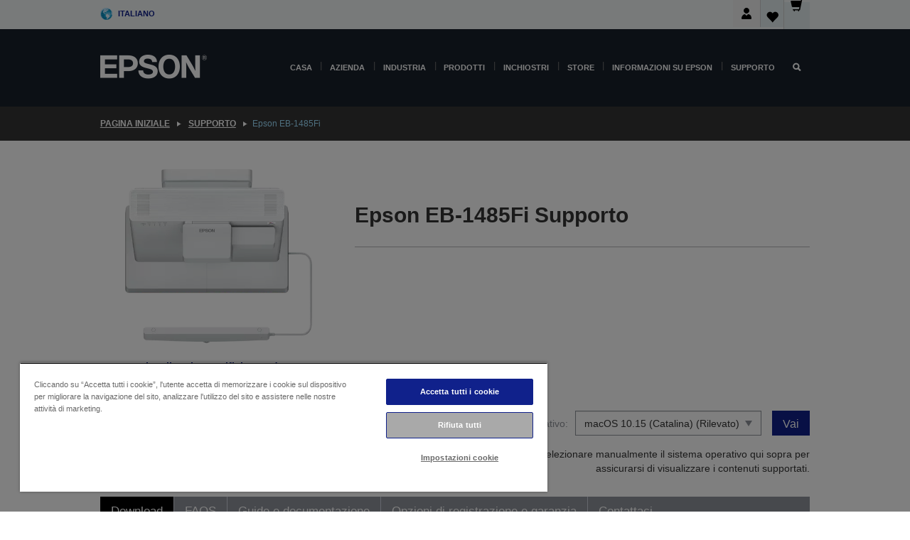

--- FILE ---
content_type: text/html;charset=UTF-8
request_url: https://www.epson.it/it_IT/support/sc/epson-eb-1485fi/s/s1740
body_size: 29854
content:
<!DOCTYPE html>
 <html lang="it-IT" dir="ltr">

<head>
    <title>
        Epson EB-1485Fi Supporto | Epson Italia</title>

    <meta http-equiv="Content-Type" content="text/html; charset=utf-8"/>
    <meta http-equiv="X-UA-Compatible" content="IE=edge">
    <meta charset="utf-8">
    <meta name="viewport" content="width=device-width, initial-scale=1, minimum-scale=1">

    <link rel="preconnect" href="//i8.amplience.net">

    <link rel="dns-prefetch" href="//i8.amplience.net">
    <link rel="dns-prefetch" href="//c1.adis.ws">
    



 
     <link rel="canonical" href="https://www.epson.it/it_IT/support/sc/epson-eb-1485fi/s/s1740" />
 
 
 
 <meta name="description" content="Informazioni sull&rsquo;assistenza per Epson EB-1485Fi">
<meta name="robots" content="index,follow">
<meta property="og:type" content="website">
<meta property="og:locale" content="it_IT">
<meta property="og:title" content="Epson EB-1485Fi Supporto | Epson Italia">
<meta property="og:description" content="Informazioni sull&rsquo;assistenza per Epson EB-1485Fi">
<meta property="og:url" content="https://www.epson.it/it_IT/support/sc/epson-eb-1485fi/s/s1740">
<meta property="og:image" content="https://epsonemear.a.bigcontent.io/v1/static/logo">
<link rel="shortcut icon" type="image/x-icon" media="all" href="/_ui/responsive/common/images/favicon.ico" />
        <link rel="stylesheet" type="text/css" media="all" href="/_ui/responsive/theme-alpha/css/style.css?20251107.5"/>
<link link rel="preload" as="style" type="text/css" media="all" href="/wro/addons_responsive.css?20251107.5" onload="this.onload=null;this.rel='stylesheet'" />
		<noscript><link rel="stylesheet" href="/wro/addons_responsive.css?20251107.5"></noscript>
	<script src="https://cdn.cookielaw.org/scripttemplates/otSDKStub.js"
            type="text/javascript"
            charset="UTF-8"
            data-document-language="true"
            data-domain-script="eee12da9-ea56-430b-9fdd-e8e3654d3894"></script>

    <script type="text/javascript">
        function OptanonWrapper() { }
    </script>
<script type="text/javascript" src="//assets.adobedtm.com/a31994d57928/f467133c647c/launch-5eb2666b3e55.min.js"></script>














<script type="text/javascript">
!function(att,raq,t){
  var version = "1";
  var supportOldBrowsers = false;
  att[raq]=att[raq]||[];var n=["init","send","setUser","addUserIdentity","setUserIdentities","addUserSegment","setUserSegments","addUserTrait","setUserTraits","clearUser"];if(!att.xo){att.xo={activity:{},init:function(e){att[raq].push(["init",e.activity])}};for(var r=0;r<n.length;r++)att.xo.activity[n[r]]=function(e){return function(i,r,s){att[raq].push([n[e],i,r,s])}}(r)}var s=document.createElement("script");s.type="text/javascript",s.async=!0,s.src=t+version+".min.js",(att.document.documentMode||supportOldBrowsers)&&(s.src=t+version+".compat.min.js");var a=document.getElementsByTagName("script")[0];a.parentNode.insertBefore(s,a)
}(window,"_attraqt","https://cdn.attraqt.io/xo.all-");
</script></head>

<body class="page-productDetails pageType-ProductPage template-pages-product-productLayout2Page  smartedit-page-uid-productDetails smartedit-page-uuid-eyJpdGVtSWQiOiJwcm9kdWN0RGV0YWlscyIsImNhdGFsb2dJZCI6ImVwc29uR2xvYmFsQ29udGVudENhdGFsb2ciLCJjYXRhbG9nVmVyc2lvbiI6Ik9ubGluZSJ9 smartedit-catalog-version-uuid-epsonGlobalContentCatalog/Online  language-it_IT ">

    <div class="main">
			<div class="yCmsContentSlot">
</div><header class="js-mainHeader">
    <a href="#main" class="skip">Skip to main content</a>

    <nav role="navigation" aria-label="menu" class="navigation navigation--top hidden-xs hidden-sm">
        <div class="container-fluid">
            <div class="row">
                <div class="col-sm-12 col-md-12 p-0">
                    <div class="navigation-top js-navigation-top">
                        <div class="navigation-top__list">
                            <div class="navigation-top__list-item hidden-xs hidden-sm sub-navigation">
                                <div class="yCmsContentSlot siteSelectorSlot">
<div class="yCmsComponent ">
<div class="navigation-top__links-trigger navigation-top__links-trigger--site-selector hidden-xs hidden-sm js-site-selector-trigger" tabindex="0">
    Italiano</div>

<div class="site-selector js-site-selector-popup js-sub-navigation-nav sub-navigation__nav">
    <form id="command" class="site-selector__form js-site-selector-form" action="/it_IT/site-change" method="post"><div class="site-selector__header clearfix">
            
             <legend class="site-selector__header-text">Paese e lingua</legend>

           <button class="site-selector__header-btn btn btn-close js-close-site-selector" aria-hidden="true">
                <span aria-hidden="true" class="glyphicon glyphicon-remove"></span>
                <span class="sr-only">Indietro</span>
            </button>
        </div>
        <div class="site-selector__content">
        
        
        <div class="form-group site-selector__form-group">
            <label for="siteSelectorCountrydesktop" class="site-selector__label form-group__label">Paese/Regione</label>
            <select id="siteSelectorCountrydesktop" class="site-selector__select form-control js-site-selector" name="site">
                <option value="epson-at">Austria</option>
                        <option value="epson-be">Belgium</option>
                        <option value="epson-bg">Bulgaria</option>
                        <option value="epson-hr">Croatia</option>
                        <option value="epson-cz">Czech Republic</option>
                        <option value="epson-dk">Denmark</option>
                        <option value="epson-ee">Estonia</option>
                        <option value="epson-eu">Europe</option>
                        <option value="epson-fi">Finland</option>
                        <option value="epson-fr">Francia</option>
                        <option value="epson-de">Germania</option>
                        <option value="epson-gr">Greece</option>
                        <option value="epson-hu">Hungary</option>
                        <option value="epson-ie">Ireland</option>
                        <option value="epson-it" selected="selected">Italy</option>
                        <option value="epson-lv">Latvia</option>
                        <option value="epson-lt">Lithuania</option>
                        <option value="epson-mt">Malta</option>
                        <option value="epson-nl">Netherlands</option>
                        <option value="epson-no">Norway</option>
                        <option value="epson-pl">Poland</option>
                        <option value="epson-pt">Portugal</option>
                        <option value="epson-ro">Romania</option>
                        <option value="epson-rs">Serbia</option>
                        <option value="epson-sk">Slovakia</option>
                        <option value="epson-si">Slovenia</option>
                        <option value="epson-es">Spain</option>
                        <option value="epson-se">Sweden</option>
                        <option value="epson-ch">Switzerland</option>
                        <option value="epson-gb">United Kingdom</option>
                        </select>
        </div>

        <div class="form-group site-selector__form-group">
            <label for="siteSelectorLangdesktop" class="site-selector__label form-group__label">Lingua</label>
            <select id="siteSelectorLangdesktop" class="site-selector__select form-control js-language-selector" name="language">
                <option value="it_IT" selected="selected">Italiano</option>
                        </select>
        </div>

        <button class="btn btn-primary" type="submit">Conferma</button>
        
        <div class="site-selector__bottom">
            <p>Non trovi il tuo paese?</p>
            <a href="https://epson.com/">Visita Epson Global</a>
        </div>
        </div>
    <div>
<input type="hidden" name="CSRFToken" value="015d13a1-0eaf-4927-b867-e365854eeb5f" />
</div></form></div>
</div></div></div>
                        </div>
                        <ul class="navigation-top__list navigation-top__list--right">
                            <li class="navigation-user-icon js-header-account">
                                            <span class="hidden" id="readyPrintFlexSections">1</span>
                                            <div class="person-dropdown">
                                                <div id="userIconSignin">
                                                    <button class="dropbtn navigation-top__links-trigger" aria-expanded="false">
                                                        <img src="/_ui/responsive/common/images/icon-user-desktop.svg" />
                                                        Login</button>                                                </div>
                                                <div id="userIconSigninDropdown" class="user-icon-dropdown-content">
                                                <ul>
                                                    <li><a class="js-login-link" href="/it_IT/login" target="_blank" data-offcanvas-text="Accedi Epson Store">Accedi Epson Store</a></li>
                                                    <li><a class="js-register-link"href="https://subscription.epson.eu/login?lang=it-IT" target="_blank" data-offcanvas-text="Accedi ReadyPrint">Accedi ReadyPrint</a></li>
                                                    </ul>
                                                </div>
                                            </div>
                                            </li>
                                    <li class="navigation-top__list-item navigation-top__list-item--active navigation-top__links-trigger--active wishlist-border-r">
                                    <div class="wishlist-icon">
                                        <a href='/my-account/wishlist' aria-label="Go to wishlist">Lista dei deside<div class="mini-cart-count js-wishlist-cart-count hide-wishlist-count">
                                                    <span class="nav-items-total nav-items-total--active"></span>
                                                </div>
                                            <div class="mini-cart-icon">
                                                <i class='wishlist-desktop'></i>
                                            </div>
                                        </a>
                                    </div>
                                </li>
                                <li class="navigation-top__list-item navigation-top__list-item--active navigation-top__list-item--cart">
                                    <div class="yCmsContentSlot miniCartSlot">
<div class="yCmsComponent ">
<div class="mini-cart-div">
		<a
			class="navigation-top__links-trigger navigation-top__links-trigger--cart navigation-top__links-trigger--active mini-cart-link js-mini-cart-link" tabindex="0"
			data-modal-to-open="/it_IT/cart/rollover/MiniCart"
			data-mini-cart-url="/it_IT/cart/rollover/MiniCart"
			data-mini-cart-href="/it_IT/cart"
			data-mini-cart-refresh-url="/it_IT/cart/miniCart/SUBTOTAL"
			data-mini-cart-name="Carrello"
			data-mini-cart-empty-name="Svuota carrello"
			data-mini-cart-items-text="Articoli"
			>
			<div class="mini-cart-count js-mini-cart-count hideCount">
                 	<span class="nav-items-total nav-items-total--active">
                 		&nbsp;</span>
                 </div>
			<div class="mini-cart-icon mini-cart-margin">
				<span class="glyphicon glyphicon-shopping-cart"></span>
			</div>
			<div class="mini-cart-price js-mini-cart-price hidden-xs hidden-sm">
					€ 0,00</div>
			</a>
	</div>

<div class="mini-cart-container js-mini-cart-container"></div></div></div></li>
                            </ul>
                    </div>
                </div>
            </div>
        </div>
    </nav>

    <div class="hidden-xs hidden-sm js-secondaryNavCompany collapse" id="accNavComponentDesktopTwo">
        <ul class="nav__links js-nav__links js-my-account-title" data-title="Il mio account">
            </ul>
    </div>

    <nav aria-label="Mobile navigation"
         class="navigation navigation--middle js-navigation--middle visible-xs visible-sm">
         <input type="hidden" value="true" id="transactionalValue" />
        <div class="container-fluid">
            <div class="row">
                <div class="text-left col-xs-2 col-sm-2">
                    <button class="navigation__btn navigation__hamburger js-toggle-sm-navigation" type="button">
                        <span aria-hidden="true"
                              class="navigation__hamburger-item navigation__hamburger-item--icon icon-hamburger"></span>
                        <span class="navigation__hamburger-item--txt">Menu</span>
                    </button>
                </div>
                <div class="text-center col-xs-5 col-sm-6">
                    <div class="navigation__logo js-mobile-logo">
                        </div>
                </div>
                <div class="pl-0 col-xs-5 col-sm-4">
                    <div class="row tab-row">
                        <div class="col-xs-3">
                                <button class="navigation__btn navigation__hamburger js-toggle-sm-person-icon mobile-header-people-icon" type="button">
                                <img src="/_ui/responsive/common/images/icon-user-mobile.svg" class="user-icon-w" />
                                </button>
                            </div>
                        <div class="col-xs-3">
                            <button class="navigation__btn navigation__btn--mobile js-toggle-xs-search" type="button">
                                    <span class="sr-only">Cerca</span>
                                    <span aria-hidden="true" class="glyphicon glyphicon-search js-xs-search-icon"></span>
                                    <span aria-hidden="true" class="glyphicon glyphicon-close js-xs-close-icon display-none"></span>
                                </button>
                            </div>
                        <div class="col-xs-3">
                                <li class="navigation-top__list-item navigation-top__list-item--active wishlist-li">
                                    <div class="wishlist-icon">
                                        <a href='/my-account/wishlist' aria-label="Go to wishlist">Lista dei deside<div class="mini-cart-count js-wishlist-cart-count hide-wishlist-count">
                                                    <span class="nav-items-total nav-items-total--active"></span>
                                                </div>
                                            <div class="mini-cart-icon">
                                                <i class='wishlist-button__icon wishlist-mobile'></i>
                                            </div>
                                        </a>
                                    </div>
                                </li>
                            </div>
                            <div class="col-xs-3">
                                <li class="navigation-top__list-item navigation-top__list-item--active navigation-top__list-item--cart">
                                    <div class="yCmsContentSlot miniCartSlot">
<div class="yCmsComponent miniCartMobile">
<div class="mini-cart-div">
		<a
			class="navigation-top__links-trigger navigation-top__links-trigger--cart navigation-top__links-trigger--active mini-cart-link js-mini-cart-link" tabindex="0"
			data-modal-to-open="/it_IT/cart/rollover/MiniCart"
			data-mini-cart-url="/it_IT/cart/rollover/MiniCart"
			data-mini-cart-href="/it_IT/cart"
			data-mini-cart-refresh-url="/it_IT/cart/miniCart/SUBTOTAL"
			data-mini-cart-name="Carrello"
			data-mini-cart-empty-name="Svuota carrello"
			data-mini-cart-items-text="Articoli"
			>
			<div class="mini-cart-count js-mini-cart-count hideCount">
                 	<span class="nav-items-total nav-items-total--active">
                 		&nbsp;</span>
                 </div>
			<div class="mini-cart-icon mini-cart-margin">
				<span class="glyphicon glyphicon-shopping-cart"></span>
			</div>
			<div class="mini-cart-price js-mini-cart-price hidden-xs hidden-sm">
					€ 0,00</div>
			</a>
	</div>

<div class="mini-cart-container js-mini-cart-container"></div></div></div></li>
                            </div>
                        </div>
                </div>
            </div>
        </div>
    </nav>
    <a id="skiptonavigation"></a>
    <nav class="navigation navigation--bottom js_navigation--bottom js-enquire-offcanvas-navigation" role="navigation">
		<div class="js-offcanvas-site-selector hidden-md hidden-lg">
			<div class="yCmsContentSlot siteSelectorSlot">
<div class="yCmsComponent ">
<div class="navigation-top__links-trigger navigation-top__links-trigger--site-selector hidden-xs hidden-sm js-site-selector-trigger" tabindex="0">
    Italiano</div>

<div class="site-selector js-site-selector-popup js-sub-navigation-nav sub-navigation__nav">
    <form id="command" class="site-selector__form js-site-selector-form" action="/it_IT/site-change" method="post"><div class="site-selector__header clearfix">
            
             <legend class="site-selector__header-text">Paese e lingua</legend>

           <button class="site-selector__header-btn btn btn-close js-close-site-selector" aria-hidden="true">
                <span aria-hidden="true" class="glyphicon glyphicon-remove"></span>
                <span class="sr-only">Indietro</span>
            </button>
        </div>
        <div class="site-selector__content">
        
        
        <div class="form-group site-selector__form-group">
            <label for="siteSelectorCountrymobile" class="site-selector__label form-group__label">Paese/Regione</label>
            <select id="siteSelectorCountrymobile" class="site-selector__select form-control js-site-selector" name="site">
                <option value="epson-at">Austria</option>
                        <option value="epson-be">Belgium</option>
                        <option value="epson-bg">Bulgaria</option>
                        <option value="epson-hr">Croatia</option>
                        <option value="epson-cz">Czech Republic</option>
                        <option value="epson-dk">Denmark</option>
                        <option value="epson-ee">Estonia</option>
                        <option value="epson-eu">Europe</option>
                        <option value="epson-fi">Finland</option>
                        <option value="epson-fr">Francia</option>
                        <option value="epson-de">Germania</option>
                        <option value="epson-gr">Greece</option>
                        <option value="epson-hu">Hungary</option>
                        <option value="epson-ie">Ireland</option>
                        <option value="epson-it" selected="selected">Italy</option>
                        <option value="epson-lv">Latvia</option>
                        <option value="epson-lt">Lithuania</option>
                        <option value="epson-mt">Malta</option>
                        <option value="epson-nl">Netherlands</option>
                        <option value="epson-no">Norway</option>
                        <option value="epson-pl">Poland</option>
                        <option value="epson-pt">Portugal</option>
                        <option value="epson-ro">Romania</option>
                        <option value="epson-rs">Serbia</option>
                        <option value="epson-sk">Slovakia</option>
                        <option value="epson-si">Slovenia</option>
                        <option value="epson-es">Spain</option>
                        <option value="epson-se">Sweden</option>
                        <option value="epson-ch">Switzerland</option>
                        <option value="epson-gb">United Kingdom</option>
                        </select>
        </div>

        <div class="form-group site-selector__form-group">
            <label for="siteSelectorLangmobile" class="site-selector__label form-group__label">Lingua</label>
            <select id="siteSelectorLangmobile" class="site-selector__select form-control js-language-selector" name="language">
                <option value="it_IT" selected="selected">Italiano</option>
                        </select>
        </div>

        <button class="btn btn-primary" type="submit">Conferma</button>
        
        <div class="site-selector__bottom">
            <p>Non trovi il tuo paese?</p>
            <a href="https://epson.com/">Visita Epson Global</a>
        </div>
        </div>
    <div>
<input type="hidden" name="CSRFToken" value="015d13a1-0eaf-4927-b867-e365854eeb5f" />
</div></form></div>
</div></div><div class="js-offcanvas-overlay overlay"></div>
		</div>
		<ul class="sticky-nav-top hidden-lg hidden-md js-sticky-user-group hidden-md hidden-lg">
			</ul>
		<div class="container-fluid">
			<div class="row">
				<div class="col-xs-4 col-md-2 navigation__column navigation__column--logo hidden-xs hidden-sm site-logo js-site-logo">
					<div class="yCmsComponent yComponentWrapper">
<div class="banner">

		<a class="banner__link" href="/it_IT/">
						<img class="banner__img" title="Epson" 
						alt="Epson" src="/medias/sys_master/images/h07/h21/9291547803678/logo/logo.png">
					</a>
				</div></div></div>
				<div class="col-xs-12 col-md-10 navigation__column navigation__column--links js-relative-parent">
					<ul class=" navigation__list navigation__list--offcanvas js-offcanvas-links ">
						<li class="navigation__list-item js-enquire-has-sub hidden-md hidden-lg">
								<span class="navigation__trigger navigation__trigger--arrow js-enquire-sub-trigger js-enquire-sub-trigger-account navigation__trigger-wrap">
												<a href="/it_IT/login">Il mio account (Accedi/Registrati)</a>
											</span>
											<div class="navigation-account  navigation__sub js_sub__navigation">
												<div class="navigation-account__nodes">
													<ul class="navigation-account__list js-login-navigation js-login-root">
														<li class="navigation-account__list-item navigation-account__list-item--back">
															<a class="navigation-account__back js-enquire-sub-close hidden-md hidden-lg navigation__back-icon glyphicon glyphicon-chevron-left back-text" role="button" href="#">
																Indietro</a>
														</li>
														</ul>
												</div>
											</div>

									</li>

							<li class="navigation__list-item   js-enquire-has-sub">
								<span class="navigation__trigger navigation__trigger--arrow js-enquire-sub-trigger"
												data-layer-track="mega_menu_click"
data-layer-on="click"
data-layer-name="top-selection-cmsitem_00143426"
data-layer-data="{ &#034;megamenu_item_top_selection&#034;: &#034;Casa&#034; }"
>
										<a aria-expanded="false" href="/it_IT/for-home">Casa</a></span>
								<div class="navigation-sub navigation-sub--one navigation__sub js_sub__navigation js-nav-height col-md-3 col-lg-2">

										<div class="navigation-sub__nodes col-md-12">
														<div class="navigation-sub__nodes-title">Home IT Links</div>
														<ul class="navigation-sub__list js-sub-nested-navigation js-menu-aim has-title">
															<li class="navigation-sub__list-item navigation-sub__list-item--back">
																<a class="navigation-sub__back js-enquire-sub-close hidden-md hidden-lg navigation__back-icon glyphicon glyphicon-chevron-left back-text" role="button" href="#">
																	Indietro</a>
															</li>

															<li class="navigation-sub__list-item" data-layer-alias="top-selection-cmsitem_00143426"
>
																<span class="yCmsComponent navigation-sub__link-parent hidden-md hidden-lg">
<a aria-expanded="false" href="/it_IT/for-home">Casa</a></span><li class="navigation-sub__list-item  js-enquire-nested-has-sub">
																				<span class="navigation-sub__trigger navigation-sub__trigger--arrow js-enquire-nested-sub-trigger"
																							data-layer-extend="top-selection-cmsitem_00143426"
data-layer-name="second-selection-cmsitem_00143455"
data-layer-data="{ &#034;megamenu_item_second_selection&#034;: &#034;Stampa a casa&#034; }"
>
																					<a style="cursor:default" aria-expanded="false">Stampa a casa</a></span>
																				<div class="navigation-sub-sub navigation__sub js-nav-height js_sub_sub__navigation col-md-3 col-lg-2">

																					<div class="navigation-sub-sub__nodes col-md-12">
																						<ul class="navigation-sub-sub__list has-title">

																							<li class="navigation-sub-sub__list-item navigation-sub-sub__list-item--back">
																								<a class="navigation-sub-sub__back js-enquire-nested-sub-close hidden-md hidden-lg navigation__back-icon glyphicon glyphicon-chevron-left back-text" role="button" href="#">
																									Indietro</a>
																							</li>

																							<li class="navigation-sub-sub__list-item" data-layer-alias="second-selection-cmsitem_00143455"
>
																								<span class="yCmsComponent navigation-sub-sub__link-parent hidden-md hidden-lg">
<a style="cursor:default" aria-expanded="false">Stampa a casa</a></span></li>
																							<li class="navigation-sub-sub__list-item" data-layer-extend="second-selection-cmsitem_00143455"
data-layer-data="{ &#034;megamenu_item_third_selection&#034;: &#034;Trova la stampante giusta&#034; }"
>
																											<a aria-expanded="false" href="/it_IT/printer-finder">Trova la stampante giusta</a></li>
																									<li class="navigation-sub-sub__list-item" data-layer-extend="second-selection-cmsitem_00143455"
data-layer-data="{ &#034;megamenu_item_third_selection&#034;: &#034;Trova l&#039;inchiostro giusto&#034; }"
>
																											<a aria-expanded="false" href="/it_IT/inkfinder">Trova l&#39;inchiostro giusto</a></li>
																									<li class="navigation-sub-sub__list-item" data-layer-extend="second-selection-cmsitem_00143455"
data-layer-data="{ &#034;megamenu_item_third_selection&#034;: &#034;Trova la carta giusta&#034; }"
>
																											<a aria-expanded="false" href="/it_IT/products/ink-and-paper/paper-and-media/c/paper">Trova la carta giusta</a></li>
																									<li class="navigation-sub-sub__list-item" data-layer-extend="second-selection-cmsitem_00143455"
data-layer-data="{ &#034;megamenu_item_third_selection&#034;: &#034;Stampanti senza cartucce (EcoTank)&#034; }"
>
																											<a aria-expanded="false" href="/it_IT/for-home/ecotank">Stampanti senza cartucce (EcoTank)</a></li>
																									<li class="navigation-sub-sub__list-item" data-layer-extend="second-selection-cmsitem_00143455"
data-layer-data="{ &#034;megamenu_item_third_selection&#034;: &#034;Stampanti con cartucce&#034; }"
>
																											<a aria-expanded="false" href="/it_IT/for-home/expression-printers">Stampanti con cartucce</a></li>
																									<li class="navigation-sub-sub__list-item" data-layer-extend="second-selection-cmsitem_00143455"
data-layer-data="{ &#034;megamenu_item_third_selection&#034;: &#034;Stampanti fotografiche&#034; }"
>
																											<a aria-expanded="false" href="/it_IT/products/printers/inkjet/consumer/c/consumer?q&#61;%3Arelevance%3Afhq%3A%252F%252Fcatalog01%252Fit_IT%252Fcategories%253C%257Bcatalog01_categories_printers_inkjet_consumer%257D%252Fclassification%253E%257Binkjet_photo%257D">Stampanti fotografiche</a></li>
																									<li class="navigation-sub-sub__list-item" data-layer-extend="second-selection-cmsitem_00143455"
data-layer-data="{ &#034;megamenu_item_third_selection&#034;: &#034;Stampanti in bianco e nero&#034; }"
>
																											<a aria-expanded="false" href="/it_IT/ecotank-mono-printers">Stampanti in bianco e nero</a></li>
																									<li class="navigation-sub-sub__list-item" data-layer-extend="second-selection-cmsitem_00143455"
data-layer-data="{ &#034;megamenu_item_third_selection&#034;: &#034;Stampanti per casa e piccoli uffici&#034; }"
>
																											<a aria-expanded="false" href="/it_IT/for-home/home-office">Stampanti per casa e piccoli uffici</a></li>
																									<li class="navigation-sub-sub__list-item" data-layer-extend="second-selection-cmsitem_00143455"
data-layer-data="{ &#034;megamenu_item_third_selection&#034;: &#034;Stampa dal tuo smartphone&#034; }"
>
																											<a aria-expanded="false" href="/it_IT/smartpanel">Stampa dal tuo smartphone</a></li>
																									<li class="navigation-sub-sub__list-item" data-layer-extend="second-selection-cmsitem_00143455"
data-layer-data="{ &#034;megamenu_item_third_selection&#034;: &#034;Tutte le stampanti&#034; }"
>
																											<a aria-expanded="false" href="/it_IT/products/printers/inkjet/consumer/c/consumer">Tutte le stampanti</a></li>
																									<li class="navigation-sub-sub__list-item" data-layer-extend="second-selection-cmsitem_00143455"
data-layer-data="{ &#034;megamenu_item_third_selection&#034;: &#034;Creative Corner: Modelli stampabili&#034; }"
>
																											<a aria-expanded="false" href="https://creativecorner.epson.eu/it_IT" target="_blank" rel="noopener noreferrer">Creative Corner: Modelli stampabili</a></li>
																									</ul>
																					</div>
																				</div>
																			</li>
																		<li class="navigation-sub__list-item  js-enquire-nested-has-sub">
																				<span class="navigation-sub__trigger navigation-sub__trigger--arrow js-enquire-nested-sub-trigger"
																							data-layer-extend="top-selection-cmsitem_00143426"
data-layer-name="second-selection-cmsitem_00143481"
data-layer-data="{ &#034;megamenu_item_second_selection&#034;: &#034;Intrattenimento domestico &amp; Proiettori&#034; }"
>
																					<a aria-expanded="false" href="/it_IT/verticals/business-solutions-for-professional-graphics">Intrattenimento domestico &amp; Proiettori</a></span>
																				<div class="navigation-sub-sub navigation__sub js-nav-height js_sub_sub__navigation col-md-3 col-lg-2">

																					<div class="navigation-sub-sub__nodes col-md-12">
																						<ul class="navigation-sub-sub__list has-title">

																							<li class="navigation-sub-sub__list-item navigation-sub-sub__list-item--back">
																								<a class="navigation-sub-sub__back js-enquire-nested-sub-close hidden-md hidden-lg navigation__back-icon glyphicon glyphicon-chevron-left back-text" role="button" href="#">
																									Indietro</a>
																							</li>

																							<li class="navigation-sub-sub__list-item" data-layer-alias="second-selection-cmsitem_00143481"
>
																								<span class="yCmsComponent navigation-sub-sub__link-parent hidden-md hidden-lg">
<a aria-expanded="false" href="/it_IT/verticals/business-solutions-for-professional-graphics">Intrattenimento domestico &amp; Proiettori</a></span></li>
																							<li class="navigation-sub-sub__list-item" data-layer-extend="second-selection-cmsitem_00143481"
data-layer-data="{ &#034;megamenu_item_third_selection&#034;: &#034;Proiettore o TV: qual è la scelta giusta per te?&#034; }"
>
																											<a aria-expanded="false" href="/it_IT/epiqvision">Proiettore o TV: qual è la scelta giusta per te?</a></li>
																									<li class="navigation-sub-sub__list-item" data-layer-extend="second-selection-cmsitem_00143481"
data-layer-data="{ &#034;megamenu_item_third_selection&#034;: &#034;Proiettori Home Cinema&#034; }"
>
																											<a aria-expanded="false" href="/it_IT/for-home/home-cinema">Proiettori Home Cinema</a></li>
																									<li class="navigation-sub-sub__list-item" data-layer-extend="second-selection-cmsitem_00143481"
data-layer-data="{ &#034;megamenu_item_third_selection&#034;: &#034;Proiettori per il gaming&#034; }"
>
																											<a aria-expanded="false" href="/it_IT/for-home/gaming">Proiettori per il gaming</a></li>
																									<li class="navigation-sub-sub__list-item" data-layer-extend="second-selection-cmsitem_00143481"
data-layer-data="{ &#034;megamenu_item_third_selection&#034;: &#034;Proiettori compatti e smart&#034; }"
>
																											<a aria-expanded="false" href="/it_IT/for-home/home-cinema/portable-smart-projectors">Proiettori compatti e smart</a></li>
																									<li class="navigation-sub-sub__list-item" data-layer-extend="second-selection-cmsitem_00143481"
data-layer-data="{ &#034;megamenu_item_third_selection&#034;: &#034; Proiettori smart a focale ultra-corta&#034; }"
>
																											<a aria-expanded="false" href="/it_IT/for-home/home-cinema/ultra-short-throw-smart-projectors"> Proiettori smart a focale ultra-corta</a></li>
																									<li class="navigation-sub-sub__list-item" data-layer-extend="second-selection-cmsitem_00143481"
data-layer-data="{ &#034;megamenu_item_third_selection&#034;: &#034;Proiettori laser professionali per la casa&#034; }"
>
																											<a aria-expanded="false" href="/it_IT/for-home/home-cinema/professional-home-projectors">Proiettori laser professionali per la casa</a></li>
																									<li class="navigation-sub-sub__list-item" data-layer-extend="second-selection-cmsitem_00143481"
data-layer-data="{ &#034;megamenu_item_third_selection&#034;: &#034;Proiettori 4K PRO UHD&#034; }"
>
																											<a aria-expanded="false" href="/it_IT/innovative-technologies/4k-pro-uhd">Proiettori 4K PRO UHD</a></li>
																									<li class="navigation-sub-sub__list-item" data-layer-extend="second-selection-cmsitem_00143481"
data-layer-data="{ &#034;megamenu_item_third_selection&#034;: &#034;Tutti i prodotti per l’intrattenimento domestico&#034; }"
>
																											<a aria-expanded="false" href="/it_IT/products/projector/home-cinema/c/homecinema">Tutti i prodotti per l’intrattenimento domestico</a></li>
																									</ul>
																					</div>
																				</div>
																			</li>
																		<li class="navigation-sub__list-item ">
																				<span class="navigation-sub__trigger  js-enquire-nested-sub-trigger"
																							data-layer-extend="top-selection-cmsitem_00143426"
data-layer-name="second-selection-cmsitem_00554139"
data-layer-data="{ &#034;megamenu_item_second_selection&#034;: &#034;Scanner per uso domestico&#034; }"
>
																					<a aria-expanded="false" href="/it_IT/products/scanners/consumer/c/consumerscanner">Scanner per uso domestico</a></span>
																				<div class="navigation-sub-sub navigation__sub js-nav-height js_sub_sub__navigation col-md-3 col-lg-2">

																					<div class="navigation-sub-sub__nodes col-md-12">
																						<ul class="navigation-sub-sub__list has-title">

																							<li class="navigation-sub-sub__list-item navigation-sub-sub__list-item--back">
																								<a class="navigation-sub-sub__back js-enquire-nested-sub-close hidden-md hidden-lg navigation__back-icon glyphicon glyphicon-chevron-left back-text" role="button" href="#">
																									Indietro</a>
																							</li>

																							<li class="navigation-sub-sub__list-item" data-layer-alias="second-selection-cmsitem_00554139"
>
																								<span class="yCmsComponent navigation-sub-sub__link-parent hidden-md hidden-lg">
<a aria-expanded="false" href="/it_IT/products/scanners/consumer/c/consumerscanner">Scanner per uso domestico</a></span></li>
																							</ul>
																					</div>
																				</div>
																			</li>
																		<li class="navigation-sub__list-item  js-enquire-nested-has-sub">
																				<span class="navigation-sub__trigger navigation-sub__trigger--arrow js-enquire-nested-sub-trigger"
																							data-layer-extend="top-selection-cmsitem_00143426"
data-layer-name="second-selection-cmsitem_00554146"
data-layer-data="{ &#034;megamenu_item_second_selection&#034;: &#034;Inchiostro &amp; Carta&#034; }"
>
																					<a style="cursor:default" aria-expanded="false">Inchiostro &amp; Carta</a></span>
																				<div class="navigation-sub-sub navigation__sub js-nav-height js_sub_sub__navigation col-md-3 col-lg-2">

																					<div class="navigation-sub-sub__nodes col-md-12">
																						<ul class="navigation-sub-sub__list has-title">

																							<li class="navigation-sub-sub__list-item navigation-sub-sub__list-item--back">
																								<a class="navigation-sub-sub__back js-enquire-nested-sub-close hidden-md hidden-lg navigation__back-icon glyphicon glyphicon-chevron-left back-text" role="button" href="#">
																									Indietro</a>
																							</li>

																							<li class="navigation-sub-sub__list-item" data-layer-alias="second-selection-cmsitem_00554146"
>
																								<span class="yCmsComponent navigation-sub-sub__link-parent hidden-md hidden-lg">
<a style="cursor:default" aria-expanded="false">Inchiostro &amp; Carta</a></span></li>
																							<li class="navigation-sub-sub__list-item" data-layer-extend="second-selection-cmsitem_00554146"
data-layer-data="{ &#034;megamenu_item_third_selection&#034;: &#034;Cartucce d’inchiostro&#034; }"
>
																											<a aria-expanded="false" href="/it_IT/products/ink-and-paper/ink-consumables/c/inkcart?q&#61;Ink&#43;Cartridges">Cartucce d’inchiostro</a></li>
																									<li class="navigation-sub-sub__list-item" data-layer-extend="second-selection-cmsitem_00554146"
data-layer-data="{ &#034;megamenu_item_third_selection&#034;: &#034;Bottiglie d’inchiostro per EcoTank&#034; }"
>
																											<a aria-expanded="false" href="/it_IT/products/ink-and-paper/ink-consumables/c/inkcart?q&#61;%3Arelevance%3Afhq%3A%252F%252Fcatalog01%252Fit_IT%252Fcategories%253C%257Bcatalog01_categories_inkpaper_inkcart%257D%252Fpackagetype%253Dbottle">Bottiglie d’inchiostro per EcoTank</a></li>
																									<li class="navigation-sub-sub__list-item" data-layer-extend="second-selection-cmsitem_00554146"
data-layer-data="{ &#034;megamenu_item_third_selection&#034;: &#034;Carta per stampa e fotografia&#034; }"
>
																											<a aria-expanded="false" href="/it_IT/products/ink-and-paper/paper-and-media/c/paper">Carta per stampa e fotografia</a></li>
																									<li class="navigation-sub-sub__list-item" data-layer-extend="second-selection-cmsitem_00554146"
data-layer-data="{ &#034;megamenu_item_third_selection&#034;: &#034;Cerca inchiostro&#034; }"
>
																											<a aria-expanded="false" href="/it_IT/inkfinder">Cerca inchiostro</a></li>
																									<li class="navigation-sub-sub__list-item" data-layer-extend="second-selection-cmsitem_00554146"
data-layer-data="{ &#034;megamenu_item_third_selection&#034;: &#034;Raccolta e riciclo delle cartucce&#034; }"
>
																											<a aria-expanded="false" href="https://epson-recycling.cycleon.eu/it/home" target="_blank" rel="noopener noreferrer">Raccolta e riciclo delle cartucce</a></li>
																									<li class="navigation-sub-sub__list-item" data-layer-extend="second-selection-cmsitem_00554146"
data-layer-data="{ &#034;megamenu_item_third_selection&#034;: &#034;Piani di abbonamento inchiostro&#034; }"
>
																											<a aria-expanded="false" href="/it_IT/readyprint">Piani di abbonamento inchiostro</a></li>
																									</ul>
																					</div>
																				</div>
																			</li>
																		<li class="navigation-sub__list-item  js-enquire-nested-has-sub">
																				<span class="navigation-sub__trigger navigation-sub__trigger--arrow js-enquire-nested-sub-trigger"
																							data-layer-extend="top-selection-cmsitem_00143426"
data-layer-name="second-selection-cmsitem_00554114"
data-layer-data="{ &#034;megamenu_item_second_selection&#034;: &#034;Abbonamento inchiostro&#034; }"
>
																					<a style="cursor:default" aria-expanded="false">Abbonamento inchiostro</a></span>
																				<div class="navigation-sub-sub navigation__sub js-nav-height js_sub_sub__navigation col-md-3 col-lg-2">

																					<div class="navigation-sub-sub__nodes col-md-12">
																						<ul class="navigation-sub-sub__list has-title">

																							<li class="navigation-sub-sub__list-item navigation-sub-sub__list-item--back">
																								<a class="navigation-sub-sub__back js-enquire-nested-sub-close hidden-md hidden-lg navigation__back-icon glyphicon glyphicon-chevron-left back-text" role="button" href="#">
																									Indietro</a>
																							</li>

																							<li class="navigation-sub-sub__list-item" data-layer-alias="second-selection-cmsitem_00554114"
>
																								<span class="yCmsComponent navigation-sub-sub__link-parent hidden-md hidden-lg">
<a style="cursor:default" aria-expanded="false">Abbonamento inchiostro</a></span></li>
																							<li class="navigation-sub-sub__list-item" data-layer-extend="second-selection-cmsitem_00554114"
data-layer-data="{ &#034;megamenu_item_third_selection&#034;: &#034;ReadyPrint Flex: piano mensile&#034; }"
>
																											<a aria-expanded="false" href="/it_IT/readyprint/flex-ink-subscription-home">ReadyPrint Flex: piano mensile</a></li>
																									<li class="navigation-sub-sub__list-item" data-layer-extend="second-selection-cmsitem_00554114"
data-layer-data="{ &#034;megamenu_item_third_selection&#034;: &#034;ReadyPrint MAX: Abbonamento stampante e inchiostro&#034; }"
>
																											<a aria-expanded="false" href="/it_IT/readyprint/max-printer-ink-subscription">ReadyPrint MAX: Abbonamento stampante e inchiostro</a></li>
																									<li class="navigation-sub-sub__list-item" data-layer-extend="second-selection-cmsitem_00554114"
data-layer-data="{ &#034;megamenu_item_third_selection&#034;: &#034;Come risparmiare con l’abbonamento inchiostro&#034; }"
>
																											<a aria-expanded="false" href="/it_IT/readyprint/ink-cost-savings">Come risparmiare con l’abbonamento inchiostro</a></li>
																									<li class="navigation-sub-sub__list-item" data-layer-extend="second-selection-cmsitem_00554114"
data-layer-data="{ &#034;megamenu_item_third_selection&#034;: &#034;Perché scegliere l’inchiostro originale?&#034; }"
>
																											<a aria-expanded="false" href="/it_IT/consumables/genuine-inks">Perché scegliere l’inchiostro originale?</a></li>
																									<li class="navigation-sub-sub__list-item" data-layer-extend="second-selection-cmsitem_00554114"
data-layer-data="{ &#034;megamenu_item_third_selection&#034;: &#034;Tutti i piani di abbonamento&#034; }"
>
																											<a aria-expanded="false" href="/it_IT/readyprint">Tutti i piani di abbonamento</a></li>
																									</ul>
																					</div>
																				</div>
																			</li>
																		<li class="navigation-sub__list-item  js-enquire-nested-has-sub">
																				<span class="navigation-sub__trigger navigation-sub__trigger--arrow js-enquire-nested-sub-trigger"
																							data-layer-extend="top-selection-cmsitem_00143426"
data-layer-name="second-selection-cmsitem_00554179"
data-layer-data="{ &#034;megamenu_item_second_selection&#034;: &#034;App &amp; Servizi&#034; }"
>
																					<a style="cursor:default" aria-expanded="false">App &amp; Servizi</a></span>
																				<div class="navigation-sub-sub navigation__sub js-nav-height js_sub_sub__navigation col-md-3 col-lg-2">

																					<div class="navigation-sub-sub__nodes col-md-12">
																						<ul class="navigation-sub-sub__list has-title">

																							<li class="navigation-sub-sub__list-item navigation-sub-sub__list-item--back">
																								<a class="navigation-sub-sub__back js-enquire-nested-sub-close hidden-md hidden-lg navigation__back-icon glyphicon glyphicon-chevron-left back-text" role="button" href="#">
																									Indietro</a>
																							</li>

																							<li class="navigation-sub-sub__list-item" data-layer-alias="second-selection-cmsitem_00554179"
>
																								<span class="yCmsComponent navigation-sub-sub__link-parent hidden-md hidden-lg">
<a style="cursor:default" aria-expanded="false">App &amp; Servizi</a></span></li>
																							<li class="navigation-sub-sub__list-item" data-layer-extend="second-selection-cmsitem_00554179"
data-layer-data="{ &#034;megamenu_item_third_selection&#034;: &#034;Stampa e scansione da mobile&#034; }"
>
																											<a aria-expanded="false" href="/it_IT/smartpanel">Stampa e scansione da mobile</a></li>
																									<li class="navigation-sub-sub__list-item" data-layer-extend="second-selection-cmsitem_00554179"
data-layer-data="{ &#034;megamenu_item_third_selection&#034;: &#034;Epson Connect: stampa da qualsiasi luogo&#034; }"
>
																											<a aria-expanded="false" href="/it_IT/apps-software/epson-connect">Epson Connect: stampa da qualsiasi luogo</a></li>
																									<li class="navigation-sub-sub__list-item" data-layer-extend="second-selection-cmsitem_00554179"
data-layer-data="{ &#034;megamenu_item_third_selection&#034;: &#034;Software e app per proiettori&#034; }"
>
																											<a aria-expanded="false" href="/it_IT/epson-projector-software">Software e app per proiettori</a></li>
																									<li class="navigation-sub-sub__list-item" data-layer-extend="second-selection-cmsitem_00554179"
data-layer-data="{ &#034;megamenu_item_third_selection&#034;: &#034;Advantage+: ottieni il massimo dalla tua stampante&#034; }"
>
																											<a aria-expanded="false" href="/it_IT/advantage">Advantage&#43;: ottieni il massimo dalla tua stampante</a></li>
																									<li class="navigation-sub-sub__list-item" data-layer-extend="second-selection-cmsitem_00554179"
data-layer-data="{ &#034;megamenu_item_third_selection&#034;: &#034;Calcolatore di risparmio EcoTank&#034; }"
>
																											<a aria-expanded="false" href="/it_IT/for-home/ecotank-calculator">Calcolatore di risparmio EcoTank</a></li>
																									<li class="navigation-sub-sub__list-item" data-layer-extend="second-selection-cmsitem_00554179"
data-layer-data="{ &#034;megamenu_item_third_selection&#034;: &#034;Piani di garanzia e assistenza&#034; }"
>
																											<a aria-expanded="false" href="/it_IT/coverplus">Piani di garanzia e assistenza</a></li>
																									<li class="navigation-sub-sub__list-item" data-layer-extend="second-selection-cmsitem_00554179"
data-layer-data="{ &#034;megamenu_item_third_selection&#034;: &#034;Registrazione prodotto&#034; }"
>
																											<a aria-expanded="false" href="https://register.epson-europe.com/?locale&#61;it-IT&amp;adobe_mc&#61;MCMID%3D37063971282081182174601214519426939557%7CMCORGID%3DC6DD45815AE6DFFD0A495D24%2540AdobeOrg%7CTS%3D1742309436" target="_blank" rel="noopener noreferrer">Registrazione prodotto</a></li>
																									<li class="navigation-sub-sub__list-item" data-layer-extend="second-selection-cmsitem_00554179"
data-layer-data="{ &#034;megamenu_item_third_selection&#034;: &#034;Tutte le app e i software&#034; }"
>
																											<a aria-expanded="false" href="/it_IT/apps-software">Tutte le app e i software</a></li>
																									</ul>
																					</div>
																				</div>
																			</li>
																		<li class="navigation-sub__list-item  js-enquire-nested-has-sub">
																				<span class="navigation-sub__trigger navigation-sub__trigger--arrow js-enquire-nested-sub-trigger"
																							data-layer-extend="top-selection-cmsitem_00143426"
data-layer-name="second-selection-cmsitem_00143525"
data-layer-data="{ &#034;megamenu_item_second_selection&#034;: &#034;Promozioni&#034; }"
>
																					<a aria-expanded="false" href="/it_IT/promotions">Promozioni</a></span>
																				<div class="navigation-sub-sub navigation__sub js-nav-height js_sub_sub__navigation col-md-3 col-lg-2">

																					<div class="navigation-sub-sub__nodes col-md-12">
																						<ul class="navigation-sub-sub__list has-title">

																							<li class="navigation-sub-sub__list-item navigation-sub-sub__list-item--back">
																								<a class="navigation-sub-sub__back js-enquire-nested-sub-close hidden-md hidden-lg navigation__back-icon glyphicon glyphicon-chevron-left back-text" role="button" href="#">
																									Indietro</a>
																							</li>

																							<li class="navigation-sub-sub__list-item" data-layer-alias="second-selection-cmsitem_00143525"
>
																								<span class="yCmsComponent navigation-sub-sub__link-parent hidden-md hidden-lg">
<a aria-expanded="false" href="/it_IT/promotions">Promozioni</a></span></li>
																							<li class="navigation-sub-sub__list-item" data-layer-extend="second-selection-cmsitem_00143525"
data-layer-data="{ &#034;megamenu_item_third_selection&#034;: &#034;Vendita online&#034; }"
>
																											<a aria-expanded="false" href="/it_IT/store-promotions">Vendita online</a></li>
																									<li class="navigation-sub-sub__list-item" data-layer-extend="second-selection-cmsitem_00143525"
data-layer-data="{ &#034;megamenu_item_third_selection&#034;: &#034;Flash Sale&#034; }"
>
																											<a aria-expanded="false" href="/it_IT/flashsale">Flash Sale</a></li>
																									<li class="navigation-sub-sub__list-item" data-layer-extend="second-selection-cmsitem_00143525"
data-layer-data="{ &#034;megamenu_item_third_selection&#034;: &#034;Promozione garanzia estesa&#034; }"
>
																											<a aria-expanded="false" href="/it_IT/promotions/extended-warranty">Promozione garanzia estesa</a></li>
																									<li class="navigation-sub-sub__list-item" data-layer-extend="second-selection-cmsitem_00143525"
data-layer-data="{ &#034;megamenu_item_third_selection&#034;: &#034;Offerte del momento&#034; }"
>
																											<a aria-expanded="false" href="/it_IT/products/latest-deals/c/latest-deals">Offerte del momento</a></li>
																									<li class="navigation-sub-sub__list-item" data-layer-extend="second-selection-cmsitem_00143525"
data-layer-data="{ &#034;megamenu_item_third_selection&#034;: &#034;Newsletter&#034; }"
>
																											<a aria-expanded="false" href="/it_IT/newslettersignup">Newsletter</a></li>
																									<li class="navigation-sub-sub__list-item" data-layer-extend="second-selection-cmsitem_00143525"
data-layer-data="{ &#034;megamenu_item_third_selection&#034;: &#034;Tutte le promozioni&#034; }"
>
																											<a aria-expanded="false" href="/it_IT/promotions">Tutte le promozioni</a></li>
																									</ul>
																					</div>
																				</div>
																			</li>
																		<li class="navigation-sub__list-item ">
																				<span class="navigation-sub__trigger  js-enquire-nested-sub-trigger"
																							data-layer-extend="top-selection-cmsitem_00143426"
data-layer-name="second-selection-cmsitem_00554142"
data-layer-data="{ &#034;megamenu_item_second_selection&#034;: &#034;Store&#034; }"
>
																					<a aria-expanded="false" href="/it_IT/shop">Store</a></span>
																				<div class="navigation-sub-sub navigation__sub js-nav-height js_sub_sub__navigation col-md-3 col-lg-2">

																					<div class="navigation-sub-sub__nodes col-md-12">
																						<ul class="navigation-sub-sub__list has-title">

																							<li class="navigation-sub-sub__list-item navigation-sub-sub__list-item--back">
																								<a class="navigation-sub-sub__back js-enquire-nested-sub-close hidden-md hidden-lg navigation__back-icon glyphicon glyphicon-chevron-left back-text" role="button" href="#">
																									Indietro</a>
																							</li>

																							<li class="navigation-sub-sub__list-item" data-layer-alias="second-selection-cmsitem_00554142"
>
																								<span class="yCmsComponent navigation-sub-sub__link-parent hidden-md hidden-lg">
<a aria-expanded="false" href="/it_IT/shop">Store</a></span></li>
																							</ul>
																					</div>
																				</div>
																			</li>
																		</li>
														</ul>
													</div>
												</div>
								</li>
						<li class="navigation__list-item  navigation__list-item--pipe js-enquire-has-sub">
								<span class="navigation__trigger navigation__trigger--arrow js-enquire-sub-trigger"
												data-layer-track="mega_menu_click"
data-layer-on="click"
data-layer-name="top-selection-cmsitem_00142711"
data-layer-data="{ &#034;megamenu_item_top_selection&#034;: &#034;Azienda&#034; }"
>
										<a aria-expanded="false" href="/it_IT/verticals">Azienda</a></span>
								<div class="navigation-sub navigation-sub--one navigation__sub js_sub__navigation js-nav-height col-md-3 col-lg-2">

										<div class="navigation-sub__nodes col-md-12">
														<div class="navigation-sub__nodes-title">Business IT Links</div>
														<ul class="navigation-sub__list js-sub-nested-navigation js-menu-aim has-title">
															<li class="navigation-sub__list-item navigation-sub__list-item--back">
																<a class="navigation-sub__back js-enquire-sub-close hidden-md hidden-lg navigation__back-icon glyphicon glyphicon-chevron-left back-text" role="button" href="#">
																	Indietro</a>
															</li>

															<li class="navigation-sub__list-item" data-layer-alias="top-selection-cmsitem_00142711"
>
																<span class="yCmsComponent navigation-sub__link-parent hidden-md hidden-lg">
<a aria-expanded="false" href="/it_IT/verticals">Azienda</a></span><li class="navigation-sub__list-item  js-enquire-nested-has-sub">
																				<span class="navigation-sub__trigger navigation-sub__trigger--arrow js-enquire-nested-sub-trigger"
																							data-layer-extend="top-selection-cmsitem_00142711"
data-layer-name="second-selection-cmsitem_00142760"
data-layer-data="{ &#034;megamenu_item_second_selection&#034;: &#034;Stampanti Business&#034; }"
>
																					<a aria-expanded="false" href="/it_IT/verticals/business-printing-solutions">Stampanti Business</a></span>
																				<div class="navigation-sub-sub navigation__sub js-nav-height js_sub_sub__navigation col-md-3 col-lg-2">

																					<div class="navigation-sub-sub__nodes col-md-12">
																						<ul class="navigation-sub-sub__list has-title">

																							<li class="navigation-sub-sub__list-item navigation-sub-sub__list-item--back">
																								<a class="navigation-sub-sub__back js-enquire-nested-sub-close hidden-md hidden-lg navigation__back-icon glyphicon glyphicon-chevron-left back-text" role="button" href="#">
																									Indietro</a>
																							</li>

																							<li class="navigation-sub-sub__list-item" data-layer-alias="second-selection-cmsitem_00142760"
>
																								<span class="yCmsComponent navigation-sub-sub__link-parent hidden-md hidden-lg">
<a aria-expanded="false" href="/it_IT/verticals/business-printing-solutions">Stampanti Business</a></span></li>
																							<li class="navigation-sub-sub__list-item" data-layer-extend="second-selection-cmsitem_00142760"
data-layer-data="{ &#034;megamenu_item_third_selection&#034;: &#034;Stampanti desktop&#034; }"
>
																											<a aria-expanded="false" href="/it_IT/verticals/workforce-pro-series">Stampanti desktop</a></li>
																									<li class="navigation-sub-sub__list-item" data-layer-extend="second-selection-cmsitem_00142760"
data-layer-data="{ &#034;megamenu_item_third_selection&#034;: &#034;Stampanti per gruppi di lavoro medi&#034; }"
>
																											<a aria-expanded="false" href="/it_IT/verticals/workforce-pro-rips">Stampanti per gruppi di lavoro medi</a></li>
																									<li class="navigation-sub-sub__list-item" data-layer-extend="second-selection-cmsitem_00142760"
data-layer-data="{ &#034;megamenu_item_third_selection&#034;: &#034;Stampanti dipartimentali&#034; }"
>
																											<a aria-expanded="false" href="/it_IT/verticals/workforce-enterprise">Stampanti dipartimentali</a></li>
																									<li class="navigation-sub-sub__list-item" data-layer-extend="second-selection-cmsitem_00142760"
data-layer-data="{ &#034;megamenu_item_third_selection&#034;: &#034;Stampanti con sistema di cartucce d&#039;inchiostro sostituibili (RIPS) &#034; }"
>
																											<a aria-expanded="false" href="/it_IT/verticals/workforce-pro-rips">Stampanti con sistema di cartucce d&#39;inchiostro sostituibili (RIPS) </a></li>
																									<li class="navigation-sub-sub__list-item" data-layer-extend="second-selection-cmsitem_00142760"
data-layer-data="{ &#034;megamenu_item_third_selection&#034;: &#034;Stampanti di largo formato&#034; }"
>
																											<a aria-expanded="false" href="/it_IT/verticals/business-solutions-for-professional-graphics">Stampanti di largo formato</a></li>
																									<li class="navigation-sub-sub__list-item" data-layer-extend="second-selection-cmsitem_00142760"
data-layer-data="{ &#034;megamenu_item_third_selection&#034;: &#034;Stampanti per punti vendita (POS)&#034; }"
>
																											<a aria-expanded="false" href="/it_IT/verticals/business-solutions-for-retail/pos-printers">Stampanti per punti vendita (POS)</a></li>
																									<li class="navigation-sub-sub__list-item" data-layer-extend="second-selection-cmsitem_00142760"
data-layer-data="{ &#034;megamenu_item_third_selection&#034;: &#034;Stampanti per etichette a colori&#034; }"
>
																											<a aria-expanded="false" href="/it_IT/verticals/business-solutions-for-professional-graphics/colorworks">Stampanti per etichette a colori</a></li>
																									<li class="navigation-sub-sub__list-item" data-layer-extend="second-selection-cmsitem_00142760"
data-layer-data="{ &#034;megamenu_item_third_selection&#034;: &#034;Etichettatrici&#034; }"
>
																											<a aria-expanded="false" href="/it_IT/verticals/business-solutions-for-professional-graphics/packaging-labelling/label-printers">Etichettatrici</a></li>
																									<li class="navigation-sub-sub__list-item" data-layer-extend="second-selection-cmsitem_00142760"
data-layer-data="{ &#034;megamenu_item_third_selection&#034;: &#034;Stampanti fotografiche commerciali&#034; }"
>
																											<a aria-expanded="false" href="/it_IT/verticals/business-solutions-for-professional-graphics/commercial-equipment">Stampanti fotografiche commerciali</a></li>
																									<li class="navigation-sub-sub__list-item" data-layer-extend="second-selection-cmsitem_00142760"
data-layer-data="{ &#034;megamenu_item_third_selection&#034;: &#034;Stampanti ad aghi&#034; }"
>
																											<a aria-expanded="false" href="/it_IT/prodotti/stampanti/dot-matrix/c/dotmatrix">Stampanti ad aghi</a></li>
																									<li class="navigation-sub-sub__list-item" data-layer-extend="second-selection-cmsitem_00142760"
data-layer-data="{ &#034;megamenu_item_third_selection&#034;: &#034;Tecnologia a freddo&#034; }"
>
																											<a aria-expanded="false" href="/it_IT/heat-free-technology">Tecnologia a freddo</a></li>
																									</ul>
																					</div>
																				</div>
																			</li>
																		<li class="navigation-sub__list-item  js-enquire-nested-has-sub">
																				<span class="navigation-sub__trigger navigation-sub__trigger--arrow js-enquire-nested-sub-trigger"
																							data-layer-extend="top-selection-cmsitem_00142711"
data-layer-name="second-selection-cmsitem_00142834"
data-layer-data="{ &#034;megamenu_item_second_selection&#034;: &#034;Videoproiettori Business&#034; }"
>
																					<a aria-expanded="false" href="/it_IT/verticals/business-projectors">Videoproiettori Business</a></span>
																				<div class="navigation-sub-sub navigation__sub js-nav-height js_sub_sub__navigation col-md-3 col-lg-2">

																					<div class="navigation-sub-sub__nodes col-md-12">
																						<ul class="navigation-sub-sub__list has-title">

																							<li class="navigation-sub-sub__list-item navigation-sub-sub__list-item--back">
																								<a class="navigation-sub-sub__back js-enquire-nested-sub-close hidden-md hidden-lg navigation__back-icon glyphicon glyphicon-chevron-left back-text" role="button" href="#">
																									Indietro</a>
																							</li>

																							<li class="navigation-sub-sub__list-item" data-layer-alias="second-selection-cmsitem_00142834"
>
																								<span class="yCmsComponent navigation-sub-sub__link-parent hidden-md hidden-lg">
<a aria-expanded="false" href="/it_IT/verticals/business-projectors">Videoproiettori Business</a></span></li>
																							<li class="navigation-sub-sub__list-item" data-layer-extend="second-selection-cmsitem_00142834"
data-layer-data="{ &#034;megamenu_item_third_selection&#034;: &#034;Videoproiettori da installazione&#034; }"
>
																											<a aria-expanded="false" href="/it_IT/verticals/installation-projectors">Videoproiettori da installazione</a></li>
																									<li class="navigation-sub-sub__list-item" data-layer-extend="second-selection-cmsitem_00142834"
data-layer-data="{ &#034;megamenu_item_third_selection&#034;: &#034;Arti e intrattenimento&#034; }"
>
																											<a aria-expanded="false" href="/it_IT/verticals/business-solutions-for-leisure/arts-and-entertainment-projectors">Arti e intrattenimento</a></li>
																									<li class="navigation-sub-sub__list-item" data-layer-extend="second-selection-cmsitem_00142834"
data-layer-data="{ &#034;megamenu_item_third_selection&#034;: &#034;Videoproiettori per la didattica&#034; }"
>
																											<a aria-expanded="false" href="/it_IT/verticals/business-solutions-for-education/projectors">Videoproiettori per la didattica</a></li>
																									<li class="navigation-sub-sub__list-item" data-layer-extend="second-selection-cmsitem_00142834"
data-layer-data="{ &#034;megamenu_item_third_selection&#034;: &#034;Videoproiettori per le riunioni ibride&#034; }"
>
																											<a aria-expanded="false" href="/it_IT/verticals/business-projectors/hybrid-working-solutions">Videoproiettori per le riunioni ibride</a></li>
																									<li class="navigation-sub-sub__list-item" data-layer-extend="second-selection-cmsitem_00142834"
data-layer-data="{ &#034;megamenu_item_third_selection&#034;: &#034;Videoproiettori portatili&#034; }"
>
																											<a aria-expanded="false" href="/it_IT/products/projector/portable/c/mobile">Videoproiettori portatili</a></li>
																									<li class="navigation-sub-sub__list-item" data-layer-extend="second-selection-cmsitem_00142834"
data-layer-data="{ &#034;megamenu_item_third_selection&#034;: &#034;Videoproiettori a ottica corta&#034; }"
>
																											<a aria-expanded="false" href="/it_IT/products/projectors/short-distance/c/shortdistance">Videoproiettori a ottica corta</a></li>
																									<li class="navigation-sub-sub__list-item" data-layer-extend="second-selection-cmsitem_00142834"
data-layer-data="{ &#034;megamenu_item_third_selection&#034;: &#034;Videoproiettori a ottica ultra-corta&#034; }"
>
																											<a aria-expanded="false" href="/it_IT/products/projectors/ultra-short-distance/c/ultrashortdistance">Videoproiettori a ottica ultra-corta</a></li>
																									<li class="navigation-sub-sub__list-item" data-layer-extend="second-selection-cmsitem_00142834"
data-layer-data="{ &#034;megamenu_item_third_selection&#034;: &#034;Software e app per proiettori&#034; }"
>
																											<a aria-expanded="false" href="/it_IT/epson-projector-software">Software e app per proiettori</a></li>
																									<li class="navigation-sub-sub__list-item" data-layer-extend="second-selection-cmsitem_00142834"
data-layer-data="{ &#034;megamenu_item_third_selection&#034;: &#034;Videoproiezione sostenibile&#034; }"
>
																											<a aria-expanded="false" href="/it_IT/sustainability/projectors">Videoproiezione sostenibile</a></li>
																									<li class="navigation-sub-sub__list-item" data-layer-extend="second-selection-cmsitem_00142834"
data-layer-data="{ &#034;megamenu_item_third_selection&#034;: &#034;Smartglass AR Moverio&#034; }"
>
																											<a aria-expanded="false" href="/it_IT/moverio-smart-glasses">Smartglass AR Moverio</a></li>
																									</ul>
																					</div>
																				</div>
																			</li>
																		<li class="navigation-sub__list-item  js-enquire-nested-has-sub">
																				<span class="navigation-sub__trigger navigation-sub__trigger--arrow js-enquire-nested-sub-trigger"
																							data-layer-extend="top-selection-cmsitem_00142711"
data-layer-name="second-selection-cmsitem_00143168"
data-layer-data="{ &#034;megamenu_item_second_selection&#034;: &#034;Scanner Business&#034; }"
>
																					<a aria-expanded="false" href="/it_IT/verticals/business-scanner-range">Scanner Business</a></span>
																				<div class="navigation-sub-sub navigation__sub js-nav-height js_sub_sub__navigation col-md-3 col-lg-2">

																					<div class="navigation-sub-sub__nodes col-md-12">
																						<ul class="navigation-sub-sub__list has-title">

																							<li class="navigation-sub-sub__list-item navigation-sub-sub__list-item--back">
																								<a class="navigation-sub-sub__back js-enquire-nested-sub-close hidden-md hidden-lg navigation__back-icon glyphicon glyphicon-chevron-left back-text" role="button" href="#">
																									Indietro</a>
																							</li>

																							<li class="navigation-sub-sub__list-item" data-layer-alias="second-selection-cmsitem_00143168"
>
																								<span class="yCmsComponent navigation-sub-sub__link-parent hidden-md hidden-lg">
<a aria-expanded="false" href="/it_IT/verticals/business-scanner-range">Scanner Business</a></span></li>
																							<li class="navigation-sub-sub__list-item" data-layer-extend="second-selection-cmsitem_00143168"
data-layer-data="{ &#034;megamenu_item_third_selection&#034;: &#034;Scanner desktop compatti A4&#034; }"
>
																											<a aria-expanded="false" href="/it_IT/verticals/business-scanner-range/compact-desktop-scanners">Scanner desktop compatti A4</a></li>
																									<li class="navigation-sub-sub__list-item" data-layer-extend="second-selection-cmsitem_00143168"
data-layer-data="{ &#034;megamenu_item_third_selection&#034;: &#034;Scanner sheet-feeder A4&#034; }"
>
																											<a aria-expanded="false" href="/it_IT/verticals/business-scanner-range/sheetfed-scanners">Scanner sheet-feeder A4</a></li>
																									<li class="navigation-sub-sub__list-item" data-layer-extend="second-selection-cmsitem_00143168"
data-layer-data="{ &#034;megamenu_item_third_selection&#034;: &#034;Scanner sheet-feeder A3&#034; }"
>
																											<a aria-expanded="false" href="/it_IT/verticals/business-scanner-range/a3-sheetfed-scanners">Scanner sheet-feeder A3</a></li>
																									<li class="navigation-sub-sub__list-item" data-layer-extend="second-selection-cmsitem_00143168"
data-layer-data="{ &#034;megamenu_item_third_selection&#034;: &#034;Scanner mobili&#034; }"
>
																											<a aria-expanded="false" href="/it_IT/verticals/business-scanner-range/mobile-scanners">Scanner mobili</a></li>
																									<li class="navigation-sub-sub__list-item" data-layer-extend="second-selection-cmsitem_00143168"
data-layer-data="{ &#034;megamenu_item_third_selection&#034;: &#034;Scanner piani&#034; }"
>
																											<a aria-expanded="false" href="/it_IT/verticals/business-scanner-range/flatbed-scanners">Scanner piani</a></li>
																									<li class="navigation-sub-sub__list-item" data-layer-extend="second-selection-cmsitem_00143168"
data-layer-data="{ &#034;megamenu_item_third_selection&#034;: &#034;Software Document Capture&#034; }"
>
																											<a aria-expanded="false" href="/it_IT/verticals/business-scanner-range/document-management">Software Document Capture</a></li>
																									</ul>
																					</div>
																				</div>
																			</li>
																		<li class="navigation-sub__list-item  js-enquire-nested-has-sub">
																				<span class="navigation-sub__trigger navigation-sub__trigger--arrow js-enquire-nested-sub-trigger"
																							data-layer-extend="top-selection-cmsitem_00142711"
data-layer-name="second-selection-cmsitem_00143196"
data-layer-data="{ &#034;megamenu_item_second_selection&#034;: &#034;Stampanti per Grafica Professionale&#034; }"
>
																					<a aria-expanded="false" href="/it_IT/verticals/business-solutions-for-professional-graphics">Stampanti per Grafica Professionale</a></span>
																				<div class="navigation-sub-sub navigation__sub js-nav-height js_sub_sub__navigation col-md-3 col-lg-2">

																					<div class="navigation-sub-sub__nodes col-md-12">
																						<ul class="navigation-sub-sub__list has-title">

																							<li class="navigation-sub-sub__list-item navigation-sub-sub__list-item--back">
																								<a class="navigation-sub-sub__back js-enquire-nested-sub-close hidden-md hidden-lg navigation__back-icon glyphicon glyphicon-chevron-left back-text" role="button" href="#">
																									Indietro</a>
																							</li>

																							<li class="navigation-sub-sub__list-item" data-layer-alias="second-selection-cmsitem_00143196"
>
																								<span class="yCmsComponent navigation-sub-sub__link-parent hidden-md hidden-lg">
<a aria-expanded="false" href="/it_IT/verticals/business-solutions-for-professional-graphics">Stampanti per Grafica Professionale</a></span></li>
																							<li class="navigation-sub-sub__list-item" data-layer-extend="second-selection-cmsitem_00143196"
data-layer-data="{ &#034;megamenu_item_third_selection&#034;: &#034;Signage &#034; }"
>
																											<a aria-expanded="false" href="/it_IT/verticals/business-solutions-for-professional-graphics/signage-pos">Signage </a></li>
																									<li class="navigation-sub-sub__list-item" data-layer-extend="second-selection-cmsitem_00143196"
data-layer-data="{ &#034;megamenu_item_third_selection&#034;: &#034;Tessile&#034; }"
>
																											<a aria-expanded="false" href="/it_IT/verticals/business-solutions-for-professional-graphics/textile">Tessile</a></li>
																									<li class="navigation-sub-sub__list-item" data-layer-extend="second-selection-cmsitem_00143196"
data-layer-data="{ &#034;megamenu_item_third_selection&#034;: &#034;Progettazione tecnica&#034; }"
>
																											<a aria-expanded="false" href="/it_IT/surecolor-t-series-printers">Progettazione tecnica</a></li>
																									<li class="navigation-sub-sub__list-item" data-layer-extend="second-selection-cmsitem_00143196"
data-layer-data="{ &#034;megamenu_item_third_selection&#034;: &#034;Fotografia professionale&#034; }"
>
																											<a aria-expanded="false" href="/it_IT/verticals/business-solutions-for-professional-graphics/professional-photography">Fotografia professionale</a></li>
																									<li class="navigation-sub-sub__list-item" data-layer-extend="second-selection-cmsitem_00143196"
data-layer-data="{ &#034;megamenu_item_third_selection&#034;: &#034;Stampa promozionale&#034; }"
>
																											<a aria-expanded="false" href="/it_IT/verticals/business-solutions-for-professional-graphics/commercial-equipment">Stampa promozionale</a></li>
																									<li class="navigation-sub-sub__list-item" data-layer-extend="second-selection-cmsitem_00143196"
data-layer-data="{ &#034;megamenu_item_third_selection&#034;: &#034;Stampa fotografica&#034; }"
>
																											<a aria-expanded="false" href="/it_IT/photo-retail-suite">Stampa fotografica</a></li>
																									<li class="navigation-sub-sub__list-item" data-layer-extend="second-selection-cmsitem_00143196"
data-layer-data="{ &#034;megamenu_item_third_selection&#034;: &#034;Stampa di microproduzione&#034; }"
>
																											<a aria-expanded="false" href="/it_IT/micro-production-printers">Stampa di microproduzione</a></li>
																									<li class="navigation-sub-sub__list-item" data-layer-extend="second-selection-cmsitem_00143196"
data-layer-data="{ &#034;megamenu_item_third_selection&#034;: &#034;Stampa e gestione cloud PORT&#034; }"
>
																											<a aria-expanded="false" href="/it_IT/port">Stampa e gestione cloud PORT</a></li>
																									<li class="navigation-sub-sub__list-item" data-layer-extend="second-selection-cmsitem_00143196"
data-layer-data="{ &#034;megamenu_item_third_selection&#034;: &#034;Supporti Fine Art&#034; }"
>
																											<a aria-expanded="false" href="/it_IT/verticals/business-solutions-for-professional-graphics/fine-art/fine-art-paper">Supporti Fine Art</a></li>
																									<li class="navigation-sub-sub__list-item" data-layer-extend="second-selection-cmsitem_00143196"
data-layer-data="{ &#034;megamenu_item_third_selection&#034;: &#034;Digigraphie® (Programma certificato Fine Art)&#034; }"
>
																											<a aria-expanded="false" href="https://www.digigraphie.com/it/index.htm" target="_blank" rel="noopener noreferrer">Digigraphie® (Programma certificato Fine Art)</a></li>
																									</ul>
																					</div>
																				</div>
																			</li>
																		<li class="navigation-sub__list-item  js-enquire-nested-has-sub">
																				<span class="navigation-sub__trigger navigation-sub__trigger--arrow js-enquire-nested-sub-trigger"
																							data-layer-extend="top-selection-cmsitem_00142711"
data-layer-name="second-selection-cmsitem_00142715"
data-layer-data="{ &#034;megamenu_item_second_selection&#034;: &#034;Soluzioni per l’azienda&#034; }"
>
																					<a aria-expanded="false" href="/it_IT/verticals">Soluzioni per l’azienda</a></span>
																				<div class="navigation-sub-sub navigation__sub js-nav-height js_sub_sub__navigation col-md-3 col-lg-2">

																					<div class="navigation-sub-sub__nodes col-md-12">
																						<ul class="navigation-sub-sub__list has-title">

																							<li class="navigation-sub-sub__list-item navigation-sub-sub__list-item--back">
																								<a class="navigation-sub-sub__back js-enquire-nested-sub-close hidden-md hidden-lg navigation__back-icon glyphicon glyphicon-chevron-left back-text" role="button" href="#">
																									Indietro</a>
																							</li>

																							<li class="navigation-sub-sub__list-item" data-layer-alias="second-selection-cmsitem_00142715"
>
																								<span class="yCmsComponent navigation-sub-sub__link-parent hidden-md hidden-lg">
<a aria-expanded="false" href="/it_IT/verticals">Soluzioni per l’azienda</a></span></li>
																							<li class="navigation-sub-sub__list-item" data-layer-extend="second-selection-cmsitem_00142715"
data-layer-data="{ &#034;megamenu_item_third_selection&#034;: &#034;Corporate&#034; }"
>
																											<a aria-expanded="false" href="/it_IT/verticals/business-solutions-for-corporate">Corporate</a></li>
																									<li class="navigation-sub-sub__list-item" data-layer-extend="second-selection-cmsitem_00142715"
data-layer-data="{ &#034;megamenu_item_third_selection&#034;: &#034;Formazione&#034; }"
>
																											<a aria-expanded="false" href="/it_IT/verticals/business-solutions-for-education">Formazione</a></li>
																									<li class="navigation-sub-sub__list-item" data-layer-extend="second-selection-cmsitem_00142715"
data-layer-data="{ &#034;megamenu_item_third_selection&#034;: &#034;Easypon&#034; }"
>
																											<a aria-expanded="false" href="/it_IT/easypon">Easypon</a></li>
																									<li class="navigation-sub-sub__list-item" data-layer-extend="second-selection-cmsitem_00142715"
data-layer-data="{ &#034;megamenu_item_third_selection&#034;: &#034;Retail&#034; }"
>
																											<a aria-expanded="false" href="/it_IT/verticals/business-solutions-for-retail">Retail</a></li>
																									<li class="navigation-sub-sub__list-item" data-layer-extend="second-selection-cmsitem_00142715"
data-layer-data="{ &#034;megamenu_item_third_selection&#034;: &#034;Settore sanitario&#034; }"
>
																											<a aria-expanded="false" href="/it_IT/verticals/business-solutions-for-healthcare">Settore sanitario</a></li>
																									<li class="navigation-sub-sub__list-item" data-layer-extend="second-selection-cmsitem_00142715"
data-layer-data="{ &#034;megamenu_item_third_selection&#034;: &#034;Pubblica amministrazione&#034; }"
>
																											<a aria-expanded="false" href="/it_IT/verticals/business-solutions-for-public-sector">Pubblica amministrazione</a></li>
																									<li class="navigation-sub-sub__list-item" data-layer-extend="second-selection-cmsitem_00142715"
data-layer-data="{ &#034;megamenu_item_third_selection&#034;: &#034;Grafica professionale&#034; }"
>
																											<a aria-expanded="false" href="/it_IT/verticals/business-solutions-for-professional-graphics">Grafica professionale</a></li>
																									<li class="navigation-sub-sub__list-item" data-layer-extend="second-selection-cmsitem_00142715"
data-layer-data="{ &#034;megamenu_item_third_selection&#034;: &#034;Tempo libero&#034; }"
>
																											<a aria-expanded="false" href="/it_IT/verticals/business-solutions-for-leisure">Tempo libero</a></li>
																									</ul>
																					</div>
																				</div>
																			</li>
																		<li class="navigation-sub__list-item  js-enquire-nested-has-sub">
																				<span class="navigation-sub__trigger navigation-sub__trigger--arrow js-enquire-nested-sub-trigger"
																							data-layer-extend="top-selection-cmsitem_00142711"
data-layer-name="second-selection-cmsitem_00229006"
data-layer-data="{ &#034;megamenu_item_second_selection&#034;: &#034;Soluzioni per il retail&#034; }"
>
																					<a aria-expanded="false" href="/it_IT/verticals/business-solutions-for-retail">Soluzioni per il retail</a></span>
																				<div class="navigation-sub-sub navigation__sub js-nav-height js_sub_sub__navigation col-md-3 col-lg-2">

																					<div class="navigation-sub-sub__nodes col-md-12">
																						<ul class="navigation-sub-sub__list has-title">

																							<li class="navigation-sub-sub__list-item navigation-sub-sub__list-item--back">
																								<a class="navigation-sub-sub__back js-enquire-nested-sub-close hidden-md hidden-lg navigation__back-icon glyphicon glyphicon-chevron-left back-text" role="button" href="#">
																									Indietro</a>
																							</li>

																							<li class="navigation-sub-sub__list-item" data-layer-alias="second-selection-cmsitem_00229006"
>
																								<span class="yCmsComponent navigation-sub-sub__link-parent hidden-md hidden-lg">
<a aria-expanded="false" href="/it_IT/verticals/business-solutions-for-retail">Soluzioni per il retail</a></span></li>
																							<li class="navigation-sub-sub__list-item" data-layer-extend="second-selection-cmsitem_00229006"
data-layer-data="{ &#034;megamenu_item_third_selection&#034;: &#034;Soluzioni di stampa per POS fissi&#034; }"
>
																											<a aria-expanded="false" href="/it_IT/verticals/business-solutions-for-retail/pos-printers">Soluzioni di stampa per POS fissi</a></li>
																									<li class="navigation-sub-sub__list-item" data-layer-extend="second-selection-cmsitem_00229006"
data-layer-data="{ &#034;megamenu_item_third_selection&#034;: &#034;Soluzioni mPOS&#034; }"
>
																											<a aria-expanded="false" href="/it_IT/verticals/digital-label-presses">Soluzioni mPOS</a></li>
																									<li class="navigation-sub-sub__list-item" data-layer-extend="second-selection-cmsitem_00229006"
data-layer-data="{ &#034;megamenu_item_third_selection&#034;: &#034;Stampa self-service e chioschi&#034; }"
>
																											<a aria-expanded="false" href="/it_IT/verticals/business-solutions-for-retail/mpos">Stampa self-service e chioschi</a></li>
																									<li class="navigation-sub-sub__list-item" data-layer-extend="second-selection-cmsitem_00229006"
data-layer-data="{ &#034;megamenu_item_third_selection&#034;: &#034;Soluzioni fiscali Epson&#034; }"
>
																											<a aria-expanded="false" href="/it_IT/verticals/business-solutions-for-retail/fiscal">Soluzioni fiscali Epson</a></li>
																									<li class="navigation-sub-sub__list-item" data-layer-extend="second-selection-cmsitem_00229006"
data-layer-data="{ &#034;megamenu_item_third_selection&#034;: &#034;Stampanti per etichette a colori&#034; }"
>
																											<a aria-expanded="false" href="/it_IT/verticals/business-solutions-for-professional-graphics/colorworks">Stampanti per etichette a colori</a></li>
																									<li class="navigation-sub-sub__list-item" data-layer-extend="second-selection-cmsitem_00229006"
data-layer-data="{ &#034;megamenu_item_third_selection&#034;: &#034;Etichettatura per alimenti&#034; }"
>
																											<a aria-expanded="false" href="/it_IT/verticals/business-solutions-for-professional-graphics/colorworks/food-labelling">Etichettatura per alimenti</a></li>
																									<li class="navigation-sub-sub__list-item" data-layer-extend="second-selection-cmsitem_00229006"
data-layer-data="{ &#034;megamenu_item_third_selection&#034;: &#034;Stampa di etichette per scaffali&#034; }"
>
																											<a aria-expanded="false" href="/it_IT/verticals/business-solutions-for-professional-graphics/colorworks/shelf-edge">Stampa di etichette per scaffali</a></li>
																									<li class="navigation-sub-sub__list-item" data-layer-extend="second-selection-cmsitem_00229006"
data-layer-data="{ &#034;megamenu_item_third_selection&#034;: &#034;Stampa fotografica e personalizzata&#034; }"
>
																											<a aria-expanded="false" href="/it_IT/photo-retail-suite">Stampa fotografica e personalizzata</a></li>
																									<li class="navigation-sub-sub__list-item" data-layer-extend="second-selection-cmsitem_00229006"
data-layer-data="{ &#034;megamenu_item_third_selection&#034;: &#034;Espositori per negozi al dettaglio e digital signage (proiettori)&#034; }"
>
																											<a aria-expanded="false" href="/it_IT/verticals/installation-projectors">Espositori per negozi al dettaglio e digital signage (proiettori)</a></li>
																									</ul>
																					</div>
																				</div>
																			</li>
																		<li class="navigation-sub__list-item  js-enquire-nested-has-sub">
																				<span class="navigation-sub__trigger navigation-sub__trigger--arrow js-enquire-nested-sub-trigger"
																							data-layer-extend="top-selection-cmsitem_00142711"
data-layer-name="second-selection-cmsitem_00143317"
data-layer-data="{ &#034;megamenu_item_second_selection&#034;: &#034;Soluzioni industriali&#034; }"
>
																					<a aria-expanded="false" href="/it_IT/verticals/industrial-solutions">Soluzioni industriali</a></span>
																				<div class="navigation-sub-sub navigation__sub js-nav-height js_sub_sub__navigation col-md-3 col-lg-2">

																					<div class="navigation-sub-sub__nodes col-md-12">
																						<ul class="navigation-sub-sub__list has-title">

																							<li class="navigation-sub-sub__list-item navigation-sub-sub__list-item--back">
																								<a class="navigation-sub-sub__back js-enquire-nested-sub-close hidden-md hidden-lg navigation__back-icon glyphicon glyphicon-chevron-left back-text" role="button" href="#">
																									Indietro</a>
																							</li>

																							<li class="navigation-sub-sub__list-item" data-layer-alias="second-selection-cmsitem_00143317"
>
																								<span class="yCmsComponent navigation-sub-sub__link-parent hidden-md hidden-lg">
<a aria-expanded="false" href="/it_IT/verticals/industrial-solutions">Soluzioni industriali</a></span></li>
																							<li class="navigation-sub-sub__list-item" data-layer-extend="second-selection-cmsitem_00143317"
data-layer-data="{ &#034;megamenu_item_third_selection&#034;: &#034;Robot&#034; }"
>
																											<a aria-expanded="false" href="/it_IT/robots">Robot</a></li>
																									<li class="navigation-sub-sub__list-item" data-layer-extend="second-selection-cmsitem_00143317"
data-layer-data="{ &#034;megamenu_item_third_selection&#034;: &#034;Stampanti industriali per etichette&#034; }"
>
																											<a aria-expanded="false" href="/it_IT/verticals/digital-label-presses">Stampanti industriali per etichette</a></li>
																									<li class="navigation-sub-sub__list-item" data-layer-extend="second-selection-cmsitem_00143317"
data-layer-data="{ &#034;megamenu_item_third_selection&#034;: &#034;Stampa diretta su tessuto&#034; }"
>
																											<a aria-expanded="false" href="https://www.epson-monnalisa.eu/it_IT" target="_blank" rel="noopener noreferrer">Stampa diretta su tessuto</a></li>
																									<li class="navigation-sub-sub__list-item" data-layer-extend="second-selection-cmsitem_00143317"
data-layer-data="{ &#034;megamenu_item_third_selection&#034;: &#034;Testine per stampa industriale&#034; }"
>
																											<a aria-expanded="false" href="https://inkjet-solution.epson.com/" target="_blank" rel="noopener noreferrer">Testine per stampa industriale</a></li>
																									<li class="navigation-sub-sub__list-item" data-layer-extend="second-selection-cmsitem_00143317"
data-layer-data="{ &#034;megamenu_item_third_selection&#034;: &#034;Etichettatura farmaceutica&#034; }"
>
																											<a aria-expanded="false" href="/it_IT/pharma">Etichettatura farmaceutica</a></li>
																									<li class="navigation-sub-sub__list-item" data-layer-extend="second-selection-cmsitem_00143317"
data-layer-data="{ &#034;megamenu_item_third_selection&#034;: &#034;Stampa di etichette conformi al GHS&#034; }"
>
																											<a aria-expanded="false" href="/it_IT/verticals/business-solutions-for-professional-graphics/colorworks/ghs-labelling">Stampa di etichette conformi al GHS</a></li>
																									<li class="navigation-sub-sub__list-item" data-layer-extend="second-selection-cmsitem_00143317"
data-layer-data="{ &#034;megamenu_item_third_selection&#034;: &#034;PaperLab&#034; }"
>
																											<a aria-expanded="false" href="/it_IT/paperlab">PaperLab</a></li>
																									<li class="navigation-sub-sub__list-item" data-layer-extend="second-selection-cmsitem_00143317"
data-layer-data="{ &#034;megamenu_item_third_selection&#034;: &#034;Discproducer&#034; }"
>
																											<a aria-expanded="false" href="/it_IT/prodotti/discproducer/c/discproducer">Discproducer</a></li>
																									<li class="navigation-sub-sub__list-item" data-layer-extend="second-selection-cmsitem_00143317"
data-layer-data="{ &#034;megamenu_item_third_selection&#034;: &#034;Smartglass industriali&#034; }"
>
																											<a aria-expanded="false" href="/it_IT/moverio-smart-glasses">Smartglass industriali</a></li>
																									</ul>
																					</div>
																				</div>
																			</li>
																		<li class="navigation-sub__list-item  js-enquire-nested-has-sub">
																				<span class="navigation-sub__trigger navigation-sub__trigger--arrow js-enquire-nested-sub-trigger"
																							data-layer-extend="top-selection-cmsitem_00142711"
data-layer-name="second-selection-cmsitem_00143348"
data-layer-data="{ &#034;megamenu_item_second_selection&#034;: &#034;Applicazioni e servizi&#034; }"
>
																					<a aria-expanded="false" href="/it_IT/apps-software">Applicazioni e servizi</a></span>
																				<div class="navigation-sub-sub navigation__sub js-nav-height js_sub_sub__navigation col-md-3 col-lg-2">

																					<div class="navigation-sub-sub__nodes col-md-12">
																						<ul class="navigation-sub-sub__list has-title">

																							<li class="navigation-sub-sub__list-item navigation-sub-sub__list-item--back">
																								<a class="navigation-sub-sub__back js-enquire-nested-sub-close hidden-md hidden-lg navigation__back-icon glyphicon glyphicon-chevron-left back-text" role="button" href="#">
																									Indietro</a>
																							</li>

																							<li class="navigation-sub-sub__list-item" data-layer-alias="second-selection-cmsitem_00143348"
>
																								<span class="yCmsComponent navigation-sub-sub__link-parent hidden-md hidden-lg">
<a aria-expanded="false" href="/it_IT/apps-software">Applicazioni e servizi</a></span></li>
																							<li class="navigation-sub-sub__list-item" data-layer-extend="second-selection-cmsitem_00143348"
data-layer-data="{ &#034;megamenu_item_third_selection&#034;: &#034;Epson Device Admin&#034; }"
>
																											<a aria-expanded="false" href="/it_IT/verticals/device-admin">Epson Device Admin</a></li>
																									<li class="navigation-sub-sub__list-item" data-layer-extend="second-selection-cmsitem_00143348"
data-layer-data="{ &#034;megamenu_item_third_selection&#034;: &#034;Epson Print Admin&#034; }"
>
																											<a aria-expanded="false" href="/it_IT/epa">Epson Print Admin</a></li>
																									<li class="navigation-sub-sub__list-item" data-layer-extend="second-selection-cmsitem_00143348"
data-layer-data="{ &#034;megamenu_item_third_selection&#034;: &#034;Epson Remote Services (Stampanti Business)&#034; }"
>
																											<a aria-expanded="false" href="/it_IT/epson-remote-services">Epson Remote Services (Stampanti Business)</a></li>
																									<li class="navigation-sub-sub__list-item" data-layer-extend="second-selection-cmsitem_00143348"
data-layer-data="{ &#034;megamenu_item_third_selection&#034;: &#034;Epson Solutions Suite (Stampanti Business)&#034; }"
>
																											<a aria-expanded="false" href="https://support.epson.net/stories/it/" target="_blank" rel="noopener noreferrer">Epson Solutions Suite (Stampanti Business)</a></li>
																									<li class="navigation-sub-sub__list-item" data-layer-extend="second-selection-cmsitem_00143348"
data-layer-data="{ &#034;megamenu_item_third_selection&#034;: &#034;Stampa e gestione cloud PORT&#034; }"
>
																											<a aria-expanded="false" href="/it_IT/port">Stampa e gestione cloud PORT</a></li>
																									<li class="navigation-sub-sub__list-item" data-layer-extend="second-selection-cmsitem_00143348"
data-layer-data="{ &#034;megamenu_item_third_selection&#034;: &#034;Epson Print Layout (Stampanti di grande formato)&#034; }"
>
																											<a aria-expanded="false" href="/it_IT/apps-software/epson-print-layout">Epson Print Layout (Stampanti di grande formato)</a></li>
																									<li class="navigation-sub-sub__list-item" data-layer-extend="second-selection-cmsitem_00143348"
data-layer-data="{ &#034;megamenu_item_third_selection&#034;: &#034;Software e app per proiettori&#034; }"
>
																											<a aria-expanded="false" href="/it_IT/epson-projector-software">Software e app per proiettori</a></li>
																									<li class="navigation-sub-sub__list-item" data-layer-extend="second-selection-cmsitem_00143348"
data-layer-data="{ &#034;megamenu_item_third_selection&#034;: &#034;Software Document Capture&#034; }"
>
																											<a aria-expanded="false" href="/it_IT/verticals/business-scanner-range/document-management">Software Document Capture</a></li>
																									<li class="navigation-sub-sub__list-item" data-layer-extend="second-selection-cmsitem_00143348"
data-layer-data="{ &#034;megamenu_item_third_selection&#034;: &#034;Software ScanSmart&#034; }"
>
																											<a aria-expanded="false" href="/it_IT/scansmart-document-scanning-software">Software ScanSmart</a></li>
																									<li class="navigation-sub-sub__list-item" data-layer-extend="second-selection-cmsitem_00143348"
data-layer-data="{ &#034;megamenu_item_third_selection&#034;: &#034;Assistenza remota con Moverio&#034; }"
>
																											<a aria-expanded="false" href="/it_IT/moverio-remote-assistance">Assistenza remota con Moverio</a></li>
																									</ul>
																					</div>
																				</div>
																			</li>
																		<li class="navigation-sub__list-item  js-enquire-nested-has-sub">
																				<span class="navigation-sub__trigger navigation-sub__trigger--arrow js-enquire-nested-sub-trigger"
																							data-layer-extend="top-selection-cmsitem_00142711"
data-layer-name="second-selection-cmsitem_00143407"
data-layer-data="{ &#034;megamenu_item_second_selection&#034;: &#034;Strumenti per l&#039;azienda&#034; }"
>
																					<a style="cursor:default" aria-expanded="false">Strumenti per l&#39;azienda</a></span>
																				<div class="navigation-sub-sub navigation__sub js-nav-height js_sub_sub__navigation col-md-3 col-lg-2">

																					<div class="navigation-sub-sub__nodes col-md-12">
																						<ul class="navigation-sub-sub__list has-title">

																							<li class="navigation-sub-sub__list-item navigation-sub-sub__list-item--back">
																								<a class="navigation-sub-sub__back js-enquire-nested-sub-close hidden-md hidden-lg navigation__back-icon glyphicon glyphicon-chevron-left back-text" role="button" href="#">
																									Indietro</a>
																							</li>

																							<li class="navigation-sub-sub__list-item" data-layer-alias="second-selection-cmsitem_00143407"
>
																								<span class="yCmsComponent navigation-sub-sub__link-parent hidden-md hidden-lg">
<a style="cursor:default" aria-expanded="false">Strumenti per l&#39;azienda</a></span></li>
																							<li class="navigation-sub-sub__list-item" data-layer-extend="second-selection-cmsitem_00143407"
data-layer-data="{ &#034;megamenu_item_third_selection&#034;: &#034;Calcolatore di CO₂ e consumo elettrico delle stampanti&#034; }"
>
																											<a aria-expanded="false" href="/it_IT/verticals/eco-savings">Calcolatore di CO₂ e consumo elettrico delle stampanti</a></li>
																									<li class="navigation-sub-sub__list-item" data-layer-extend="second-selection-cmsitem_00143407"
data-layer-data="{ &#034;megamenu_item_third_selection&#034;: &#034;Simulatore di calcolo del risparmio con EcoTank&#034; }"
>
																											<a aria-expanded="false" href="/it_IT/for-home/ecotank-calculator">Simulatore di calcolo del risparmio con EcoTank</a></li>
																									<li class="navigation-sub-sub__list-item" data-layer-extend="second-selection-cmsitem_00143407"
data-layer-data="{ &#034;megamenu_item_third_selection&#034;: &#034;Calcolatore della distanza di proiezione&#034; }"
>
																											<a aria-expanded="false" href="https://support.epson-europe.com/TDS/it/#/" target="_blank" rel="noopener noreferrer">Calcolatore della distanza di proiezione</a></li>
																									<li class="navigation-sub-sub__list-item" data-layer-extend="second-selection-cmsitem_00143407"
data-layer-data="{ &#034;megamenu_item_third_selection&#034;: &#034;Calcolatore di confronto della potenza dei proiettori&#034; }"
>
																											<a aria-expanded="false" href="/it_IT/sustainability/projectors/calculator">Calcolatore di confronto della potenza dei proiettori</a></li>
																									<li class="navigation-sub-sub__list-item" data-layer-extend="second-selection-cmsitem_00143407"
data-layer-data="{ &#034;megamenu_item_third_selection&#034;: &#034;Calcolatore delle emissioni di CO₂e dei display dei proiettori&#034; }"
>
																											<a aria-expanded="false" href="/it_IT/sustainability/projectors/co2e-calculator">Calcolatore delle emissioni di CO₂e dei display dei proiettori</a></li>
																									<li class="navigation-sub-sub__list-item" data-layer-extend="second-selection-cmsitem_00143407"
data-layer-data="{ &#034;megamenu_item_third_selection&#034;: &#034;Simulatore di calcolo dei costi dell’inchiostro per le stampanti di largo formato&#034; }"
>
																											<a aria-expanded="false" href="/it_IT/lfpinkcostcalculator">Simulatore di calcolo dei costi dell’inchiostro per le stampanti di largo formato</a></li>
																									</ul>
																					</div>
																				</div>
																			</li>
																		</li>
														</ul>
													</div>
												</div>
								</li>
						<li class="navigation__list-item  navigation__list-item--pipe js-enquire-has-sub">
								<span class="navigation__trigger navigation__trigger--arrow js-enquire-sub-trigger"
												data-layer-track="mega_menu_click"
data-layer-on="click"
data-layer-name="top-selection-cmsitem_00566096"
data-layer-data="{ &#034;megamenu_item_top_selection&#034;: &#034;Industria&#034; }"
>
										<a aria-expanded="false" href="/it_IT/verticals/industrial-solutions">Industria</a></span>
								<div class="navigation-sub navigation-sub--one navigation__sub js_sub__navigation js-nav-height col-md-3 col-lg-2">

										<div class="navigation-sub__nodes col-md-12">
														<div class="navigation-sub__nodes-title">Industry links IT</div>
														<ul class="navigation-sub__list js-sub-nested-navigation js-menu-aim has-title">
															<li class="navigation-sub__list-item navigation-sub__list-item--back">
																<a class="navigation-sub__back js-enquire-sub-close hidden-md hidden-lg navigation__back-icon glyphicon glyphicon-chevron-left back-text" role="button" href="#">
																	Indietro</a>
															</li>

															<li class="navigation-sub__list-item" data-layer-alias="top-selection-cmsitem_00566096"
>
																<span class="yCmsComponent navigation-sub__link-parent hidden-md hidden-lg">
<a aria-expanded="false" href="/it_IT/verticals/industrial-solutions">Industria</a></span><li class="navigation-sub__list-item  js-enquire-nested-has-sub">
																				<span class="navigation-sub__trigger navigation-sub__trigger--arrow js-enquire-nested-sub-trigger"
																							data-layer-extend="top-selection-cmsitem_00566096"
data-layer-name="second-selection-cmsitem_00566101"
data-layer-data="{ &#034;megamenu_item_second_selection&#034;: &#034;Robot&#034; }"
>
																					<a aria-expanded="false" href="/it_IT/robots">Robot</a></span>
																				<div class="navigation-sub-sub navigation__sub js-nav-height js_sub_sub__navigation col-md-3 col-lg-2">

																					<div class="navigation-sub-sub__nodes col-md-12">
																						<ul class="navigation-sub-sub__list has-title">

																							<li class="navigation-sub-sub__list-item navigation-sub-sub__list-item--back">
																								<a class="navigation-sub-sub__back js-enquire-nested-sub-close hidden-md hidden-lg navigation__back-icon glyphicon glyphicon-chevron-left back-text" role="button" href="#">
																									Indietro</a>
																							</li>

																							<li class="navigation-sub-sub__list-item" data-layer-alias="second-selection-cmsitem_00566101"
>
																								<span class="yCmsComponent navigation-sub-sub__link-parent hidden-md hidden-lg">
<a aria-expanded="false" href="/it_IT/robots">Robot</a></span></li>
																							<li class="navigation-sub-sub__list-item" data-layer-extend="second-selection-cmsitem_00566101"
data-layer-data="{ &#034;megamenu_item_third_selection&#034;: &#034;Inizia ad automatizzare&#034; }"
>
																											<a aria-expanded="false" href="/it_IT/robots#c0fb93af-3906-4307-98cb-e4dc631466c7">Inizia ad automatizzare</a></li>
																									<li class="navigation-sub-sub__list-item" data-layer-extend="second-selection-cmsitem_00566101"
data-layer-data="{ &#034;megamenu_item_third_selection&#034;: &#034;Prodotti&#034; }"
>
																											<a aria-expanded="false" href="/it_IT/robots#findSolution">Prodotti</a></li>
																									<li class="navigation-sub-sub__list-item" data-layer-extend="second-selection-cmsitem_00566101"
data-layer-data="{ &#034;megamenu_item_third_selection&#034;: &#034;Epson Cobot AX6&#034; }"
>
																											<a aria-expanded="false" href="/it_IT/robots/cobot-ax6">Epson Cobot AX6</a></li>
																									<li class="navigation-sub-sub__list-item" data-layer-extend="second-selection-cmsitem_00566101"
data-layer-data="{ &#034;megamenu_item_third_selection&#034;: &#034;SCARA&#034; }"
>
																											<a aria-expanded="false" href="/it_IT/robots?scara&#61;open">SCARA</a></li>
																									<li class="navigation-sub-sub__list-item" data-layer-extend="second-selection-cmsitem_00566101"
data-layer-data="{ &#034;megamenu_item_third_selection&#034;: &#034;Robot a 6 assi&#034; }"
>
																											<a aria-expanded="false" href="/it_IT/6-axis-robots">Robot a 6 assi</a></li>
																									<li class="navigation-sub-sub__list-item" data-layer-extend="second-selection-cmsitem_00566101"
data-layer-data="{ &#034;megamenu_item_third_selection&#034;: &#034;Soluzioni software&#034; }"
>
																											<a aria-expanded="false" href="/it_IT/robots/rc-software-solutions">Soluzioni software</a></li>
																									<li class="navigation-sub-sub__list-item" data-layer-extend="second-selection-cmsitem_00566101"
data-layer-data="{ &#034;megamenu_item_third_selection&#034;: &#034;Centro di assistenza&#034; }"
>
																											<a aria-expanded="false" href="/it_IT/robots#service">Centro di assistenza</a></li>
																									<li class="navigation-sub-sub__list-item" data-layer-extend="second-selection-cmsitem_00566101"
data-layer-data="{ &#034;megamenu_item_third_selection&#034;: &#034;Prenota un Virtual Tour&#034; }"
>
																											<a aria-expanded="false" href="https://www.epson.eu/en_EU/robots/isc-plus" target="_blank" rel="noopener noreferrer">Prenota un Virtual Tour</a></li>
																									<li class="navigation-sub-sub__list-item" data-layer-extend="second-selection-cmsitem_00566101"
data-layer-data="{ &#034;megamenu_item_third_selection&#034;: &#034;Unità demo robot&#034; }"
>
																											<a aria-expanded="false" href="https://www.epson.eu/en_EU/robots-demo-units" target="_blank" rel="noopener noreferrer">Unità demo robot</a></li>
																									</ul>
																					</div>
																				</div>
																			</li>
																		<li class="navigation-sub__list-item ">
																				<span class="navigation-sub__trigger  js-enquire-nested-sub-trigger"
																							data-layer-extend="top-selection-cmsitem_00566096"
data-layer-name="second-selection-cmsitem_00566121"
data-layer-data="{ &#034;megamenu_item_second_selection&#034;: &#034;Stampanti industriali per etichette&#034; }"
>
																					<a aria-expanded="false" href="/it_IT/verticals/digital-label-presses">Stampanti industriali per etichette</a></span>
																				<div class="navigation-sub-sub navigation__sub js-nav-height js_sub_sub__navigation col-md-3 col-lg-2">

																					<div class="navigation-sub-sub__nodes col-md-12">
																						<ul class="navigation-sub-sub__list has-title">

																							<li class="navigation-sub-sub__list-item navigation-sub-sub__list-item--back">
																								<a class="navigation-sub-sub__back js-enquire-nested-sub-close hidden-md hidden-lg navigation__back-icon glyphicon glyphicon-chevron-left back-text" role="button" href="#">
																									Indietro</a>
																							</li>

																							<li class="navigation-sub-sub__list-item" data-layer-alias="second-selection-cmsitem_00566121"
>
																								<span class="yCmsComponent navigation-sub-sub__link-parent hidden-md hidden-lg">
<a aria-expanded="false" href="/it_IT/verticals/digital-label-presses">Stampanti industriali per etichette</a></span></li>
																							</ul>
																					</div>
																				</div>
																			</li>
																		<li class="navigation-sub__list-item ">
																				<span class="navigation-sub__trigger  js-enquire-nested-sub-trigger"
																							data-layer-extend="top-selection-cmsitem_00566096"
data-layer-name="second-selection-cmsitem_00566124"
data-layer-data="{ &#034;megamenu_item_second_selection&#034;: &#034;Stampa diretta su tessuto&#034; }"
>
																					<a aria-expanded="false" href="https://www.epson-monnalisa.eu/" target="_blank" rel="noopener noreferrer">Stampa diretta su tessuto</a></span>
																				<div class="navigation-sub-sub navigation__sub js-nav-height js_sub_sub__navigation col-md-3 col-lg-2">

																					<div class="navigation-sub-sub__nodes col-md-12">
																						<ul class="navigation-sub-sub__list has-title">

																							<li class="navigation-sub-sub__list-item navigation-sub-sub__list-item--back">
																								<a class="navigation-sub-sub__back js-enquire-nested-sub-close hidden-md hidden-lg navigation__back-icon glyphicon glyphicon-chevron-left back-text" role="button" href="#">
																									Indietro</a>
																							</li>

																							<li class="navigation-sub-sub__list-item" data-layer-alias="second-selection-cmsitem_00566124"
>
																								<span class="yCmsComponent navigation-sub-sub__link-parent hidden-md hidden-lg">
<a aria-expanded="false" href="https://www.epson-monnalisa.eu/" target="_blank" rel="noopener noreferrer">Stampa diretta su tessuto</a></span></li>
																							</ul>
																					</div>
																				</div>
																			</li>
																		<li class="navigation-sub__list-item ">
																				<span class="navigation-sub__trigger  js-enquire-nested-sub-trigger"
																							data-layer-extend="top-selection-cmsitem_00566096"
data-layer-name="second-selection-cmsitem_00566127"
data-layer-data="{ &#034;megamenu_item_second_selection&#034;: &#034;Testine per stampa industriale&#034; }"
>
																					<a aria-expanded="false" href="https://inkjet-solution.epson.com/" target="_blank" rel="noopener noreferrer">Testine per stampa industriale</a></span>
																				<div class="navigation-sub-sub navigation__sub js-nav-height js_sub_sub__navigation col-md-3 col-lg-2">

																					<div class="navigation-sub-sub__nodes col-md-12">
																						<ul class="navigation-sub-sub__list has-title">

																							<li class="navigation-sub-sub__list-item navigation-sub-sub__list-item--back">
																								<a class="navigation-sub-sub__back js-enquire-nested-sub-close hidden-md hidden-lg navigation__back-icon glyphicon glyphicon-chevron-left back-text" role="button" href="#">
																									Indietro</a>
																							</li>

																							<li class="navigation-sub-sub__list-item" data-layer-alias="second-selection-cmsitem_00566127"
>
																								<span class="yCmsComponent navigation-sub-sub__link-parent hidden-md hidden-lg">
<a aria-expanded="false" href="https://inkjet-solution.epson.com/" target="_blank" rel="noopener noreferrer">Testine per stampa industriale</a></span></li>
																							</ul>
																					</div>
																				</div>
																			</li>
																		<li class="navigation-sub__list-item ">
																				<span class="navigation-sub__trigger  js-enquire-nested-sub-trigger"
																							data-layer-extend="top-selection-cmsitem_00566096"
data-layer-name="second-selection-cmsitem_00566130"
data-layer-data="{ &#034;megamenu_item_second_selection&#034;: &#034;Discproducer&#034; }"
>
																					<a aria-expanded="false" href="/it_IT/products/discproducer/c/discproducer">Discproducer</a></span>
																				<div class="navigation-sub-sub navigation__sub js-nav-height js_sub_sub__navigation col-md-3 col-lg-2">

																					<div class="navigation-sub-sub__nodes col-md-12">
																						<ul class="navigation-sub-sub__list has-title">

																							<li class="navigation-sub-sub__list-item navigation-sub-sub__list-item--back">
																								<a class="navigation-sub-sub__back js-enquire-nested-sub-close hidden-md hidden-lg navigation__back-icon glyphicon glyphicon-chevron-left back-text" role="button" href="#">
																									Indietro</a>
																							</li>

																							<li class="navigation-sub-sub__list-item" data-layer-alias="second-selection-cmsitem_00566130"
>
																								<span class="yCmsComponent navigation-sub-sub__link-parent hidden-md hidden-lg">
<a aria-expanded="false" href="/it_IT/products/discproducer/c/discproducer">Discproducer</a></span></li>
																							</ul>
																					</div>
																				</div>
																			</li>
																		<li class="navigation-sub__list-item ">
																				<span class="navigation-sub__trigger  js-enquire-nested-sub-trigger"
																							data-layer-extend="top-selection-cmsitem_00566096"
data-layer-name="second-selection-cmsitem_00566133"
data-layer-data="{ &#034;megamenu_item_second_selection&#034;: &#034;Smartglass industriali&#034; }"
>
																					<a aria-expanded="false" href="/it_IT/moverio-smart-glasses">Smartglass industriali</a></span>
																				<div class="navigation-sub-sub navigation__sub js-nav-height js_sub_sub__navigation col-md-3 col-lg-2">

																					<div class="navigation-sub-sub__nodes col-md-12">
																						<ul class="navigation-sub-sub__list has-title">

																							<li class="navigation-sub-sub__list-item navigation-sub-sub__list-item--back">
																								<a class="navigation-sub-sub__back js-enquire-nested-sub-close hidden-md hidden-lg navigation__back-icon glyphicon glyphicon-chevron-left back-text" role="button" href="#">
																									Indietro</a>
																							</li>

																							<li class="navigation-sub-sub__list-item" data-layer-alias="second-selection-cmsitem_00566133"
>
																								<span class="yCmsComponent navigation-sub-sub__link-parent hidden-md hidden-lg">
<a aria-expanded="false" href="/it_IT/moverio-smart-glasses">Smartglass industriali</a></span></li>
																							</ul>
																					</div>
																				</div>
																			</li>
																		</li>
														</ul>
													</div>
												</div>
								</li>
						<li class="navigation__list-item  navigation__list-item--pipe js-enquire-has-sub">
								<span class="navigation__trigger navigation__trigger--arrow js-enquire-sub-trigger"
												data-layer-track="mega_menu_click"
data-layer-on="click"
data-layer-name="top-selection-cmsitem_00143535"
data-layer-data="{ &#034;megamenu_item_top_selection&#034;: &#034;Prodotti&#034; }"
>
										<a aria-expanded="false" href="/it_IT/products">Prodotti</a></span>
								<div class="navigation-sub navigation-sub--one navigation__sub js_sub__navigation js-nav-height col-md-3 col-lg-2">

										<div class="navigation-sub__nodes col-md-12">
														<div class="navigation-sub__nodes-title">Products IT Links</div>
														<ul class="navigation-sub__list js-sub-nested-navigation js-menu-aim has-title">
															<li class="navigation-sub__list-item navigation-sub__list-item--back">
																<a class="navigation-sub__back js-enquire-sub-close hidden-md hidden-lg navigation__back-icon glyphicon glyphicon-chevron-left back-text" role="button" href="#">
																	Indietro</a>
															</li>

															<li class="navigation-sub__list-item" data-layer-alias="top-selection-cmsitem_00143535"
>
																<span class="yCmsComponent navigation-sub__link-parent hidden-md hidden-lg">
<a aria-expanded="false" href="/it_IT/products">Prodotti</a></span><li class="navigation-sub__list-item ">
																				<span class="navigation-sub__trigger  js-enquire-nested-sub-trigger"
																							data-layer-extend="top-selection-cmsitem_00143535"
data-layer-name="second-selection-cmsitem_00143540"
data-layer-data="{ &#034;megamenu_item_second_selection&#034;: &#034;Stampanti&#034; }"
>
																					<a aria-expanded="false" href="/it_IT/c/printers">Stampanti</a></span>
																				<div class="navigation-sub-sub navigation__sub js-nav-height js_sub_sub__navigation col-md-3 col-lg-2">

																					<div class="navigation-sub-sub__nodes col-md-12">
																						<ul class="navigation-sub-sub__list has-title">

																							<li class="navigation-sub-sub__list-item navigation-sub-sub__list-item--back">
																								<a class="navigation-sub-sub__back js-enquire-nested-sub-close hidden-md hidden-lg navigation__back-icon glyphicon glyphicon-chevron-left back-text" role="button" href="#">
																									Indietro</a>
																							</li>

																							<li class="navigation-sub-sub__list-item" data-layer-alias="second-selection-cmsitem_00143540"
>
																								<span class="yCmsComponent navigation-sub-sub__link-parent hidden-md hidden-lg">
<a aria-expanded="false" href="/it_IT/c/printers">Stampanti</a></span></li>
																							</ul>
																					</div>
																				</div>
																			</li>
																		<li class="navigation-sub__list-item ">
																				<span class="navigation-sub__trigger  js-enquire-nested-sub-trigger"
																							data-layer-extend="top-selection-cmsitem_00143535"
data-layer-name="second-selection-cmsitem_00143544"
data-layer-data="{ &#034;megamenu_item_second_selection&#034;: &#034;Videoproiettori &#034; }"
>
																					<a aria-expanded="false" href="/it_IT/c/projector">Videoproiettori </a></span>
																				<div class="navigation-sub-sub navigation__sub js-nav-height js_sub_sub__navigation col-md-3 col-lg-2">

																					<div class="navigation-sub-sub__nodes col-md-12">
																						<ul class="navigation-sub-sub__list has-title">

																							<li class="navigation-sub-sub__list-item navigation-sub-sub__list-item--back">
																								<a class="navigation-sub-sub__back js-enquire-nested-sub-close hidden-md hidden-lg navigation__back-icon glyphicon glyphicon-chevron-left back-text" role="button" href="#">
																									Indietro</a>
																							</li>

																							<li class="navigation-sub-sub__list-item" data-layer-alias="second-selection-cmsitem_00143544"
>
																								<span class="yCmsComponent navigation-sub-sub__link-parent hidden-md hidden-lg">
<a aria-expanded="false" href="/it_IT/c/projector">Videoproiettori </a></span></li>
																							</ul>
																					</div>
																				</div>
																			</li>
																		<li class="navigation-sub__list-item ">
																				<span class="navigation-sub__trigger  js-enquire-nested-sub-trigger"
																							data-layer-extend="top-selection-cmsitem_00143535"
data-layer-name="second-selection-cmsitem_00143547"
data-layer-data="{ &#034;megamenu_item_second_selection&#034;: &#034;Scanner&#034; }"
>
																					<a aria-expanded="false" href="/it_IT/c/scanner">Scanner</a></span>
																				<div class="navigation-sub-sub navigation__sub js-nav-height js_sub_sub__navigation col-md-3 col-lg-2">

																					<div class="navigation-sub-sub__nodes col-md-12">
																						<ul class="navigation-sub-sub__list has-title">

																							<li class="navigation-sub-sub__list-item navigation-sub-sub__list-item--back">
																								<a class="navigation-sub-sub__back js-enquire-nested-sub-close hidden-md hidden-lg navigation__back-icon glyphicon glyphicon-chevron-left back-text" role="button" href="#">
																									Indietro</a>
																							</li>

																							<li class="navigation-sub-sub__list-item" data-layer-alias="second-selection-cmsitem_00143547"
>
																								<span class="yCmsComponent navigation-sub-sub__link-parent hidden-md hidden-lg">
<a aria-expanded="false" href="/it_IT/c/scanner">Scanner</a></span></li>
																							</ul>
																					</div>
																				</div>
																			</li>
																		<li class="navigation-sub__list-item ">
																				<span class="navigation-sub__trigger  js-enquire-nested-sub-trigger"
																							data-layer-extend="top-selection-cmsitem_00143535"
data-layer-name="second-selection-cmsitem_00143550"
data-layer-data="{ &#034;megamenu_item_second_selection&#034;: &#034;Stampanti POS&#034; }"
>
																					<a aria-expanded="false" href="/it_IT/c/rsd">Stampanti POS</a></span>
																				<div class="navigation-sub-sub navigation__sub js-nav-height js_sub_sub__navigation col-md-3 col-lg-2">

																					<div class="navigation-sub-sub__nodes col-md-12">
																						<ul class="navigation-sub-sub__list has-title">

																							<li class="navigation-sub-sub__list-item navigation-sub-sub__list-item--back">
																								<a class="navigation-sub-sub__back js-enquire-nested-sub-close hidden-md hidden-lg navigation__back-icon glyphicon glyphicon-chevron-left back-text" role="button" href="#">
																									Indietro</a>
																							</li>

																							<li class="navigation-sub-sub__list-item" data-layer-alias="second-selection-cmsitem_00143550"
>
																								<span class="yCmsComponent navigation-sub-sub__link-parent hidden-md hidden-lg">
<a aria-expanded="false" href="/it_IT/c/rsd">Stampanti POS</a></span></li>
																							</ul>
																					</div>
																				</div>
																			</li>
																		<li class="navigation-sub__list-item ">
																				<span class="navigation-sub__trigger  js-enquire-nested-sub-trigger"
																							data-layer-extend="top-selection-cmsitem_00143535"
data-layer-name="second-selection-cmsitem_00143556"
data-layer-data="{ &#034;megamenu_item_second_selection&#034;: &#034;Stampanti per etichette a colori&#034; }"
>
																					<a aria-expanded="false" href="/it_IT/c/clp">Stampanti per etichette a colori</a></span>
																				<div class="navigation-sub-sub navigation__sub js-nav-height js_sub_sub__navigation col-md-3 col-lg-2">

																					<div class="navigation-sub-sub__nodes col-md-12">
																						<ul class="navigation-sub-sub__list has-title">

																							<li class="navigation-sub-sub__list-item navigation-sub-sub__list-item--back">
																								<a class="navigation-sub-sub__back js-enquire-nested-sub-close hidden-md hidden-lg navigation__back-icon glyphicon glyphicon-chevron-left back-text" role="button" href="#">
																									Indietro</a>
																							</li>

																							<li class="navigation-sub-sub__list-item" data-layer-alias="second-selection-cmsitem_00143556"
>
																								<span class="yCmsComponent navigation-sub-sub__link-parent hidden-md hidden-lg">
<a aria-expanded="false" href="/it_IT/c/clp">Stampanti per etichette a colori</a></span></li>
																							</ul>
																					</div>
																				</div>
																			</li>
																		<li class="navigation-sub__list-item ">
																				<span class="navigation-sub__trigger  js-enquire-nested-sub-trigger"
																							data-layer-extend="top-selection-cmsitem_00143535"
data-layer-name="second-selection-cmsitem_00143559"
data-layer-data="{ &#034;megamenu_item_second_selection&#034;: &#034;Visual Presenter&#034; }"
>
																					<a aria-expanded="false" href="/it_IT/c/visualizer">Visual Presenter</a></span>
																				<div class="navigation-sub-sub navigation__sub js-nav-height js_sub_sub__navigation col-md-3 col-lg-2">

																					<div class="navigation-sub-sub__nodes col-md-12">
																						<ul class="navigation-sub-sub__list has-title">

																							<li class="navigation-sub-sub__list-item navigation-sub-sub__list-item--back">
																								<a class="navigation-sub-sub__back js-enquire-nested-sub-close hidden-md hidden-lg navigation__back-icon glyphicon glyphicon-chevron-left back-text" role="button" href="#">
																									Indietro</a>
																							</li>

																							<li class="navigation-sub-sub__list-item" data-layer-alias="second-selection-cmsitem_00143559"
>
																								<span class="yCmsComponent navigation-sub-sub__link-parent hidden-md hidden-lg">
<a aria-expanded="false" href="/it_IT/c/visualizer">Visual Presenter</a></span></li>
																							</ul>
																					</div>
																				</div>
																			</li>
																		<li class="navigation-sub__list-item  js-enquire-nested-has-sub">
																				<span class="navigation-sub__trigger navigation-sub__trigger--arrow js-enquire-nested-sub-trigger"
																							data-layer-extend="top-selection-cmsitem_00143535"
data-layer-name="second-selection-cmsitem_00143563"
data-layer-data="{ &#034;megamenu_item_second_selection&#034;: &#034;Robot&#034; }"
>
																					<a aria-expanded="false" href="/it_IT/c/robot">Robot</a></span>
																				<div class="navigation-sub-sub navigation__sub js-nav-height js_sub_sub__navigation col-md-3 col-lg-2">

																					<div class="navigation-sub-sub__nodes col-md-12">
																						<ul class="navigation-sub-sub__list has-title">

																							<li class="navigation-sub-sub__list-item navigation-sub-sub__list-item--back">
																								<a class="navigation-sub-sub__back js-enquire-nested-sub-close hidden-md hidden-lg navigation__back-icon glyphicon glyphicon-chevron-left back-text" role="button" href="#">
																									Indietro</a>
																							</li>

																							<li class="navigation-sub-sub__list-item" data-layer-alias="second-selection-cmsitem_00143563"
>
																								<span class="yCmsComponent navigation-sub-sub__link-parent hidden-md hidden-lg">
<a aria-expanded="false" href="/it_IT/c/robot">Robot</a></span></li>
																							<li class="navigation-sub-sub__list-item" data-layer-extend="second-selection-cmsitem_00143563"
data-layer-data="{ &#034;megamenu_item_third_selection&#034;: &#034;Robot e controller&#034; }"
>
																											<a aria-expanded="false" href="/it_IT/products/robots/c/robot">Robot e controller</a></li>
																									<li class="navigation-sub-sub__list-item" data-layer-extend="second-selection-cmsitem_00143563"
data-layer-data="{ &#034;megamenu_item_third_selection&#034;: &#034;Opzioni e accessori&#034; }"
>
																											<a aria-expanded="false" href="/it_IT/products/robot-options/c/robotoptions">Opzioni e accessori</a></li>
																									<li class="navigation-sub-sub__list-item" data-layer-extend="second-selection-cmsitem_00143563"
data-layer-data="{ &#034;megamenu_item_third_selection&#034;: &#034;Software&#034; }"
>
																											<a aria-expanded="false" href="/it_IT/products/robot-software/c/robotsoftware">Software</a></li>
																									</ul>
																					</div>
																				</div>
																			</li>
																		<li class="navigation-sub__list-item ">
																				<span class="navigation-sub__trigger  js-enquire-nested-sub-trigger"
																							data-layer-extend="top-selection-cmsitem_00143535"
data-layer-name="second-selection-cmsitem_00143566"
data-layer-data="{ &#034;megamenu_item_second_selection&#034;: &#034;Smartglass&#034; }"
>
																					<a aria-expanded="false" href="/it_IT/c/smart-glasses">Smartglass</a></span>
																				<div class="navigation-sub-sub navigation__sub js-nav-height js_sub_sub__navigation col-md-3 col-lg-2">

																					<div class="navigation-sub-sub__nodes col-md-12">
																						<ul class="navigation-sub-sub__list has-title">

																							<li class="navigation-sub-sub__list-item navigation-sub-sub__list-item--back">
																								<a class="navigation-sub-sub__back js-enquire-nested-sub-close hidden-md hidden-lg navigation__back-icon glyphicon glyphicon-chevron-left back-text" role="button" href="#">
																									Indietro</a>
																							</li>

																							<li class="navigation-sub-sub__list-item" data-layer-alias="second-selection-cmsitem_00143566"
>
																								<span class="yCmsComponent navigation-sub-sub__link-parent hidden-md hidden-lg">
<a aria-expanded="false" href="/it_IT/c/smart-glasses">Smartglass</a></span></li>
																							</ul>
																					</div>
																				</div>
																			</li>
																		<li class="navigation-sub__list-item ">
																				<span class="navigation-sub__trigger  js-enquire-nested-sub-trigger"
																							data-layer-extend="top-selection-cmsitem_00143535"
data-layer-name="second-selection-cmsitem_00271212"
data-layer-data="{ &#034;megamenu_item_second_selection&#034;: &#034;Ink Finder&#034; }"
>
																					<a aria-expanded="false" href="/it_IT/inkfinder">Ink Finder</a></span>
																				<div class="navigation-sub-sub navigation__sub js-nav-height js_sub_sub__navigation col-md-3 col-lg-2">

																					<div class="navigation-sub-sub__nodes col-md-12">
																						<ul class="navigation-sub-sub__list has-title">

																							<li class="navigation-sub-sub__list-item navigation-sub-sub__list-item--back">
																								<a class="navigation-sub-sub__back js-enquire-nested-sub-close hidden-md hidden-lg navigation__back-icon glyphicon glyphicon-chevron-left back-text" role="button" href="#">
																									Indietro</a>
																							</li>

																							<li class="navigation-sub-sub__list-item" data-layer-alias="second-selection-cmsitem_00271212"
>
																								<span class="yCmsComponent navigation-sub-sub__link-parent hidden-md hidden-lg">
<a aria-expanded="false" href="/it_IT/inkfinder">Ink Finder</a></span></li>
																							</ul>
																					</div>
																				</div>
																			</li>
																		<li class="navigation-sub__list-item ">
																				<span class="navigation-sub__trigger  js-enquire-nested-sub-trigger"
																							data-layer-extend="top-selection-cmsitem_00143535"
data-layer-name="second-selection-cmsitem_00143569"
data-layer-data="{ &#034;megamenu_item_second_selection&#034;: &#034;Carte&#034; }"
>
																					<a aria-expanded="false" href="/it_IT/c/paper">Carte</a></span>
																				<div class="navigation-sub-sub navigation__sub js-nav-height js_sub_sub__navigation col-md-3 col-lg-2">

																					<div class="navigation-sub-sub__nodes col-md-12">
																						<ul class="navigation-sub-sub__list has-title">

																							<li class="navigation-sub-sub__list-item navigation-sub-sub__list-item--back">
																								<a class="navigation-sub-sub__back js-enquire-nested-sub-close hidden-md hidden-lg navigation__back-icon glyphicon glyphicon-chevron-left back-text" role="button" href="#">
																									Indietro</a>
																							</li>

																							<li class="navigation-sub-sub__list-item" data-layer-alias="second-selection-cmsitem_00143569"
>
																								<span class="yCmsComponent navigation-sub-sub__link-parent hidden-md hidden-lg">
<a aria-expanded="false" href="/it_IT/c/paper">Carte</a></span></li>
																							</ul>
																					</div>
																				</div>
																			</li>
																		<li class="navigation-sub__list-item  js-enquire-nested-has-sub">
																				<span class="navigation-sub__trigger navigation-sub__trigger--arrow js-enquire-nested-sub-trigger"
																							data-layer-extend="top-selection-cmsitem_00143535"
data-layer-name="second-selection-cmsitem_00271056"
data-layer-data="{ &#034;megamenu_item_second_selection&#034;: &#034;Promozioni&#034; }"
>
																					<a aria-expanded="false" href="/it_IT/promotions">Promozioni</a></span>
																				<div class="navigation-sub-sub navigation__sub js-nav-height js_sub_sub__navigation col-md-3 col-lg-2">

																					<div class="navigation-sub-sub__nodes col-md-12">
																						<ul class="navigation-sub-sub__list has-title">

																							<li class="navigation-sub-sub__list-item navigation-sub-sub__list-item--back">
																								<a class="navigation-sub-sub__back js-enquire-nested-sub-close hidden-md hidden-lg navigation__back-icon glyphicon glyphicon-chevron-left back-text" role="button" href="#">
																									Indietro</a>
																							</li>

																							<li class="navigation-sub-sub__list-item" data-layer-alias="second-selection-cmsitem_00271056"
>
																								<span class="yCmsComponent navigation-sub-sub__link-parent hidden-md hidden-lg">
<a aria-expanded="false" href="/it_IT/promotions">Promozioni</a></span></li>
																							<li class="navigation-sub-sub__list-item" data-layer-extend="second-selection-cmsitem_00271056"
data-layer-data="{ &#034;megamenu_item_third_selection&#034;: &#034;Vendita online&#034; }"
>
																											<a aria-expanded="false" href="/it_IT/store-promotions">Vendita online</a></li>
																									<li class="navigation-sub-sub__list-item" data-layer-extend="second-selection-cmsitem_00271056"
data-layer-data="{ &#034;megamenu_item_third_selection&#034;: &#034;Promozione garanzia estesa&#034; }"
>
																											<a aria-expanded="false" href="/it_IT/promotions/extended-warranty">Promozione garanzia estesa</a></li>
																									<li class="navigation-sub-sub__list-item" data-layer-extend="second-selection-cmsitem_00271056"
data-layer-data="{ &#034;megamenu_item_third_selection&#034;: &#034;Offerte del momento&#034; }"
>
																											<a aria-expanded="false" href="/it_IT/c/latest-deals">Offerte del momento</a></li>
																									<li class="navigation-sub-sub__list-item" data-layer-extend="second-selection-cmsitem_00271056"
data-layer-data="{ &#034;megamenu_item_third_selection&#034;: &#034;Tutte le promozioni&#034; }"
>
																											<a aria-expanded="false" href="/it_IT/promotions">Tutte le promozioni</a></li>
																									</ul>
																					</div>
																				</div>
																			</li>
																		</li>
														</ul>
													</div>
												</div>
								</li>
						<li class="navigation__list-item  navigation__list-item--pipe">
								<span class="navigation__trigger  js-enquire-sub-trigger"
												data-layer-track="mega_menu_click"
data-layer-on="click"
data-layer-name="top-selection-cmsitem_00143572"
data-layer-data="{ &#034;megamenu_item_top_selection&#034;: &#034;Inchiostri&#034; }"
>
										<a aria-expanded="false" href="/it_IT/inkfinder">Inchiostri</a></span>
								</li>
						<li class="navigation__list-item  navigation__list-item--pipe">
								<span class="navigation__trigger  js-enquire-sub-trigger"
												data-layer-track="mega_menu_click"
data-layer-on="click"
data-layer-name="top-selection-cmsitem_00439075"
data-layer-data="{ &#034;megamenu_item_top_selection&#034;: &#034;Store&#034; }"
>
										<a aria-expanded="false" href="/it_IT/shop">Store</a></span>
								</li>
						<li class="navigation__list-item  navigation__list-item--pipe js-enquire-has-sub">
								<span class="navigation__trigger navigation__trigger--arrow js-enquire-sub-trigger"
												data-layer-track="mega_menu_click"
data-layer-on="click"
data-layer-name="top-selection-cmsitem_00143575"
data-layer-data="{ &#034;megamenu_item_top_selection&#034;: &#034;Informazioni su Epson&#034; }"
>
										<a aria-expanded="false" href="/it_IT/about">Informazioni su Epson</a></span>
								<div class="navigation-sub navigation-sub--one navigation__sub js_sub__navigation js-nav-height col-md-3 col-lg-2">

										<div class="navigation-sub__nodes col-md-12">
														<div class="navigation-sub__nodes-title">About IT Links</div>
														<ul class="navigation-sub__list js-sub-nested-navigation js-menu-aim has-title">
															<li class="navigation-sub__list-item navigation-sub__list-item--back">
																<a class="navigation-sub__back js-enquire-sub-close hidden-md hidden-lg navigation__back-icon glyphicon glyphicon-chevron-left back-text" role="button" href="#">
																	Indietro</a>
															</li>

															<li class="navigation-sub__list-item" data-layer-alias="top-selection-cmsitem_00143575"
>
																<span class="yCmsComponent navigation-sub__link-parent hidden-md hidden-lg">
<a aria-expanded="false" href="/it_IT/about">Informazioni su Epson</a></span><li class="navigation-sub__list-item  js-enquire-nested-has-sub">
																				<span class="navigation-sub__trigger navigation-sub__trigger--arrow js-enquire-nested-sub-trigger"
																							data-layer-extend="top-selection-cmsitem_00143575"
data-layer-name="second-selection-cmsitem_00143579"
data-layer-data="{ &#034;megamenu_item_second_selection&#034;: &#034;Informazioni&#034; }"
>
																					<a aria-expanded="false" href="/it_IT/about">Informazioni</a></span>
																				<div class="navigation-sub-sub navigation__sub js-nav-height js_sub_sub__navigation col-md-3 col-lg-2">

																					<div class="navigation-sub-sub__nodes col-md-12">
																						<ul class="navigation-sub-sub__list has-title">

																							<li class="navigation-sub-sub__list-item navigation-sub-sub__list-item--back">
																								<a class="navigation-sub-sub__back js-enquire-nested-sub-close hidden-md hidden-lg navigation__back-icon glyphicon glyphicon-chevron-left back-text" role="button" href="#">
																									Indietro</a>
																							</li>

																							<li class="navigation-sub-sub__list-item" data-layer-alias="second-selection-cmsitem_00143579"
>
																								<span class="yCmsComponent navigation-sub-sub__link-parent hidden-md hidden-lg">
<a aria-expanded="false" href="/it_IT/about">Informazioni</a></span></li>
																							<li class="navigation-sub-sub__list-item" data-layer-extend="second-selection-cmsitem_00143579"
data-layer-data="{ &#034;megamenu_item_third_selection&#034;: &#034;Epson Italia&#034; }"
>
																											<a aria-expanded="false" href="/it_IT/about/epson-italia">Epson Italia</a></li>
																									<li class="navigation-sub-sub__list-item" data-layer-extend="second-selection-cmsitem_00143579"
data-layer-data="{ &#034;megamenu_item_third_selection&#034;: &#034;La nostra storia&#034; }"
>
																											<a aria-expanded="false" href="/it_IT/about/our-history">La nostra storia</a></li>
																									<li class="navigation-sub-sub__list-item" data-layer-extend="second-selection-cmsitem_00143579"
data-layer-data="{ &#034;megamenu_item_third_selection&#034;: &#034;Il viaggio Epson&#034; }"
>
																											<a aria-expanded="false" href="/it_IT/80th">Il viaggio Epson</a></li>
																									<li class="navigation-sub-sub__list-item" data-layer-extend="second-selection-cmsitem_00143579"
data-layer-data="{ &#034;megamenu_item_third_selection&#034;: &#034;Executive Team&#034; }"
>
																											<a aria-expanded="false" href="/it_IT/about/executive-team">Executive Team</a></li>
																									<li class="navigation-sub-sub__list-item" data-layer-extend="second-selection-cmsitem_00143579"
data-layer-data="{ &#034;megamenu_item_third_selection&#034;: &#034;Innovazione&#034; }"
>
																											<a aria-expanded="false" href="/it_IT/about/innovation">Innovazione</a></li>
																									<li class="navigation-sub-sub__list-item" data-layer-extend="second-selection-cmsitem_00143579"
data-layer-data="{ &#034;megamenu_item_third_selection&#034;: &#034;Demo Center&#034; }"
>
																											<a aria-expanded="false" href="/it_IT/demo-center">Demo Center</a></li>
																									<li class="navigation-sub-sub__list-item" data-layer-extend="second-selection-cmsitem_00143579"
data-layer-data="{ &#034;megamenu_item_third_selection&#034;: &#034;Scontrino Smart&#034; }"
>
																											<a aria-expanded="false" href="https://www.epson.it/scontrino-smart-Epson">Scontrino Smart</a></li>
																									<li class="navigation-sub-sub__list-item" data-layer-extend="second-selection-cmsitem_00143579"
data-layer-data="{ &#034;megamenu_item_third_selection&#034;: &#034;Il calendario Epson Italia 2025&#034; }"
>
																											<a aria-expanded="false" href="https://www.epson.it/calendario-2025-fior">Il calendario Epson Italia 2025</a></li>
																									<li class="navigation-sub-sub__list-item" data-layer-extend="second-selection-cmsitem_00143579"
data-layer-data="{ &#034;megamenu_item_third_selection&#034;: &#034;I calendari di Epson Italia&#034; }"
>
																											<a aria-expanded="false" href="https://www.epson.it/calendari-di-epson-italia">I calendari di Epson Italia</a></li>
																									<li class="navigation-sub-sub__list-item" data-layer-extend="second-selection-cmsitem_00143579"
data-layer-data="{ &#034;megamenu_item_third_selection&#034;: &#034;Etichetta imballaggi&#034; }"
>
																											<a aria-expanded="false" href="/it_IT/etichetta-imballaggi">Etichetta imballaggi</a></li>
																									</ul>
																					</div>
																				</div>
																			</li>
																		<li class="navigation-sub__list-item  js-enquire-nested-has-sub">
																				<span class="navigation-sub__trigger navigation-sub__trigger--arrow js-enquire-nested-sub-trigger"
																							data-layer-extend="top-selection-cmsitem_00143575"
data-layer-name="second-selection-cmsitem_00566138"
data-layer-data="{ &#034;megamenu_item_second_selection&#034;: &#034;Sostenibilità&#034; }"
>
																					<a style="cursor:default" aria-expanded="false">Sostenibilità</a></span>
																				<div class="navigation-sub-sub navigation__sub js-nav-height js_sub_sub__navigation col-md-3 col-lg-2">

																					<div class="navigation-sub-sub__nodes col-md-12">
																						<ul class="navigation-sub-sub__list has-title">

																							<li class="navigation-sub-sub__list-item navigation-sub-sub__list-item--back">
																								<a class="navigation-sub-sub__back js-enquire-nested-sub-close hidden-md hidden-lg navigation__back-icon glyphicon glyphicon-chevron-left back-text" role="button" href="#">
																									Indietro</a>
																							</li>

																							<li class="navigation-sub-sub__list-item" data-layer-alias="second-selection-cmsitem_00566138"
>
																								<span class="yCmsComponent navigation-sub-sub__link-parent hidden-md hidden-lg">
<a style="cursor:default" aria-expanded="false">Sostenibilità</a></span></li>
																							<li class="navigation-sub-sub__list-item" data-layer-extend="second-selection-cmsitem_00566138"
data-layer-data="{ &#034;megamenu_item_third_selection&#034;: &#034;Vision e strategia&#034; }"
>
																											<a aria-expanded="false" href="/it_IT/about/vision-and-strategy">Vision e strategia</a></li>
																									<li class="navigation-sub-sub__list-item" data-layer-extend="second-selection-cmsitem_00566138"
data-layer-data="{ &#034;megamenu_item_third_selection&#034;: &#034;Obiettivi di sviluppo sostenibile&#034; }"
>
																											<a aria-expanded="false" href="/it_IT/sustainability/sustainable-development-goals">Obiettivi di sviluppo sostenibile</a></li>
																									<li class="navigation-sub-sub__list-item" data-layer-extend="second-selection-cmsitem_00566138"
data-layer-data="{ &#034;megamenu_item_third_selection&#034;: &#034;Circolarità&#034; }"
>
																											<a aria-expanded="false" href="/it_IT/sustainability/circularity">Circolarità</a></li>
																									<li class="navigation-sub-sub__list-item" data-layer-extend="second-selection-cmsitem_00566138"
data-layer-data="{ &#034;megamenu_item_third_selection&#034;: &#034;Supply Chain&#034; }"
>
																											<a aria-expanded="false" href="/it_IT/sustainability/supply-chain">Supply Chain</a></li>
																									<li class="navigation-sub-sub__list-item" data-layer-extend="second-selection-cmsitem_00566138"
data-layer-data="{ &#034;megamenu_item_third_selection&#034;: &#034;Tecnologie&#034; }"
>
																											<a aria-expanded="false" href="/it_IT/sustainability/technologies">Tecnologie</a></li>
																									<li class="navigation-sub-sub__list-item" data-layer-extend="second-selection-cmsitem_00566138"
data-layer-data="{ &#034;megamenu_item_third_selection&#034;: &#034;Società&#034; }"
>
																											<a aria-expanded="false" href="/it_IT/about/society">Società</a></li>
																									<li class="navigation-sub-sub__list-item" data-layer-extend="second-selection-cmsitem_00566138"
data-layer-data="{ &#034;megamenu_item_third_selection&#034;: &#034;Società&#034; }"
>
																											<a aria-expanded="false" href="/it_IT/about/society">Società</a></li>
																									<li class="navigation-sub-sub__list-item" data-layer-extend="second-selection-cmsitem_00566138"
data-layer-data="{ &#034;megamenu_item_third_selection&#034;: &#034;Governance&#034; }"
>
																											<a aria-expanded="false" href="/it_IT/sustainability/governance">Governance</a></li>
																									<li class="navigation-sub-sub__list-item" data-layer-extend="second-selection-cmsitem_00566138"
data-layer-data="{ &#034;megamenu_item_third_selection&#034;: &#034;Report di sostenibilità&#034; }"
>
																											<a aria-expanded="false" href="/it_IT/sustainability-report">Report di sostenibilità</a></li>
																									</ul>
																					</div>
																				</div>
																			</li>
																		<li class="navigation-sub__list-item ">
																				<span class="navigation-sub__trigger  js-enquire-nested-sub-trigger"
																							data-layer-extend="top-selection-cmsitem_00143575"
data-layer-name="second-selection-cmsitem_00143589"
data-layer-data="{ &#034;megamenu_item_second_selection&#034;: &#034;Lavora con noi&#034; }"
>
																					<a aria-expanded="false" href="/it_IT/careers">Lavora con noi</a></span>
																				<div class="navigation-sub-sub navigation__sub js-nav-height js_sub_sub__navigation col-md-3 col-lg-2">

																					<div class="navigation-sub-sub__nodes col-md-12">
																						<ul class="navigation-sub-sub__list has-title">

																							<li class="navigation-sub-sub__list-item navigation-sub-sub__list-item--back">
																								<a class="navigation-sub-sub__back js-enquire-nested-sub-close hidden-md hidden-lg navigation__back-icon glyphicon glyphicon-chevron-left back-text" role="button" href="#">
																									Indietro</a>
																							</li>

																							<li class="navigation-sub-sub__list-item" data-layer-alias="second-selection-cmsitem_00143589"
>
																								<span class="yCmsComponent navigation-sub-sub__link-parent hidden-md hidden-lg">
<a aria-expanded="false" href="/it_IT/careers">Lavora con noi</a></span></li>
																							</ul>
																					</div>
																				</div>
																			</li>
																		<li class="navigation-sub__list-item ">
																				<span class="navigation-sub__trigger  js-enquire-nested-sub-trigger"
																							data-layer-extend="top-selection-cmsitem_00143575"
data-layer-name="second-selection-cmsitem_00143592"
data-layer-data="{ &#034;megamenu_item_second_selection&#034;: &#034;Insights&#034; }"
>
																					<a aria-expanded="false" href="https://press.epson.eu/it_IT/blog" target="_blank" rel="noopener noreferrer">Insights</a></span>
																				<div class="navigation-sub-sub navigation__sub js-nav-height js_sub_sub__navigation col-md-3 col-lg-2">

																					<div class="navigation-sub-sub__nodes col-md-12">
																						<ul class="navigation-sub-sub__list has-title">

																							<li class="navigation-sub-sub__list-item navigation-sub-sub__list-item--back">
																								<a class="navigation-sub-sub__back js-enquire-nested-sub-close hidden-md hidden-lg navigation__back-icon glyphicon glyphicon-chevron-left back-text" role="button" href="#">
																									Indietro</a>
																							</li>

																							<li class="navigation-sub-sub__list-item" data-layer-alias="second-selection-cmsitem_00143592"
>
																								<span class="yCmsComponent navigation-sub-sub__link-parent hidden-md hidden-lg">
<a aria-expanded="false" href="https://press.epson.eu/it_IT/blog" target="_blank" rel="noopener noreferrer">Insights</a></span></li>
																							</ul>
																					</div>
																				</div>
																			</li>
																		<li class="navigation-sub__list-item ">
																				<span class="navigation-sub__trigger  js-enquire-nested-sub-trigger"
																							data-layer-extend="top-selection-cmsitem_00143575"
data-layer-name="second-selection-cmsitem_00143595"
data-layer-data="{ &#034;megamenu_item_second_selection&#034;: &#034;Ufficio stampa&#034; }"
>
																					<a aria-expanded="false" href="https://press.epson.eu/it_IT/newsroom" target="_blank" rel="noopener noreferrer">Ufficio stampa</a></span>
																				<div class="navigation-sub-sub navigation__sub js-nav-height js_sub_sub__navigation col-md-3 col-lg-2">

																					<div class="navigation-sub-sub__nodes col-md-12">
																						<ul class="navigation-sub-sub__list has-title">

																							<li class="navigation-sub-sub__list-item navigation-sub-sub__list-item--back">
																								<a class="navigation-sub-sub__back js-enquire-nested-sub-close hidden-md hidden-lg navigation__back-icon glyphicon glyphicon-chevron-left back-text" role="button" href="#">
																									Indietro</a>
																							</li>

																							<li class="navigation-sub-sub__list-item" data-layer-alias="second-selection-cmsitem_00143595"
>
																								<span class="yCmsComponent navigation-sub-sub__link-parent hidden-md hidden-lg">
<a aria-expanded="false" href="https://press.epson.eu/it_IT/newsroom" target="_blank" rel="noopener noreferrer">Ufficio stampa</a></span></li>
																							</ul>
																					</div>
																				</div>
																			</li>
																		<li class="navigation-sub__list-item ">
																				<span class="navigation-sub__trigger  js-enquire-nested-sub-trigger"
																							data-layer-extend="top-selection-cmsitem_00143575"
data-layer-name="second-selection-cmsitem_00143598"
data-layer-data="{ &#034;megamenu_item_second_selection&#034;: &#034;Case History&#034; }"
>
																					<a aria-expanded="false" href="https://press.epson.eu/it_IT/case-studies" target="_blank" rel="noopener noreferrer">Case History</a></span>
																				<div class="navigation-sub-sub navigation__sub js-nav-height js_sub_sub__navigation col-md-3 col-lg-2">

																					<div class="navigation-sub-sub__nodes col-md-12">
																						<ul class="navigation-sub-sub__list has-title">

																							<li class="navigation-sub-sub__list-item navigation-sub-sub__list-item--back">
																								<a class="navigation-sub-sub__back js-enquire-nested-sub-close hidden-md hidden-lg navigation__back-icon glyphicon glyphicon-chevron-left back-text" role="button" href="#">
																									Indietro</a>
																							</li>

																							<li class="navigation-sub-sub__list-item" data-layer-alias="second-selection-cmsitem_00143598"
>
																								<span class="yCmsComponent navigation-sub-sub__link-parent hidden-md hidden-lg">
<a aria-expanded="false" href="https://press.epson.eu/it_IT/case-studies" target="_blank" rel="noopener noreferrer">Case History</a></span></li>
																							</ul>
																					</div>
																				</div>
																			</li>
																		</li>
														</ul>
													</div>
												</div>
								</li>
						<li class="navigation__list-item  navigation__list-item--pipe">
								<span class="navigation__trigger  js-enquire-sub-trigger"
												data-layer-track="mega_menu_click"
data-layer-on="click"
data-layer-name="top-selection-cmsitem_00143601"
data-layer-data="{ &#034;megamenu_item_top_selection&#034;: &#034;Supporto&#034; }"
>
										<a aria-expanded="false" href="/it_IT/support">Supporto</a></span>
								</li>
						<li class="navigation__list-item hidden-md hidden-lg navigation__trigger navigation__trigger-wrap navigation__trigger--site-selector js-offcanvas-site-selector-trigger">
							</li>

						<li class="navigation__list-item navigation__list-item--search hidden-xs hidden-sm">
							<span class="navigation__trigger" id="siteSearchLabel">
							<button class="navigation__btn js-toggle-xs-search navigation__btn-icon glyphicon glyphicon-search search-icon" type="button" aria-expanded="false" aria-label="Cerca" aria-labelledby="siteSearchLabel">
										</button>
									</span>
						</li>

					</ul>
				</div>

			</div>
		</div>
	</nav>
<div class="breadcrumb-section hidden-xs hidden-sm">
        <div class="container-fluid">
            <div class="row">
                <div class="col-xs-12">
                    <ol class="breadcrumb">
    <li class="breadcrumb__item">
        <a class="breadcrumb__link" href="/it_IT/">Pagina iniziale</a>
    </li>

    <li class="breadcrumb__item">
                    <a class="breadcrumb__link" href="/it_IT/support">Supporto</a>
                </li>
            <li class="breadcrumb__item breadcrumb__item--active">Epson EB-1485Fi</li>
            </ol>
</div>
            </div>
        </div>
    </div>
<div
                
    class="search-site display-none js-search-site"
  
            >
                <div class="yCmsComponent">
<div class="col-xs-12 col-sm-12 col-md-10 pr-xs-0 search-site__search-box">
            <form name="search_form_SearchBoxComponent-it" method="get" action="/it_IT/search/allproducts">
                <fieldset>
                    <legend class="visually-hidden">Cerca</legend>
                <button class="hidden-xs hidden-sm search-site__search-icon" type="submit" aria-labelledby="search-site__search-icon" aria-label="Cerca" >
                        <span class="glyphicon glyphicon-search" aria-hidden="true"></span>
                    </button>
                <input type="text"
                           name="text"
                           value=""
                           placeholder="Sto cercando"
                           aria-labelledby="siteSearchLabel"
                           class="search-site__input js-search-site-input"
                           maxlength="100"
                           data-options="{
                        &#034;autoCompleteSearchUrl&#034;: &#034;/search/allproducts?text=&#034;,
                        &#034;autocompleteUrl&#034; : &#034;/it_IT/search/autocomplete/SearchBoxComponent-it&#034;,
                        &#034;minCharactersBeforeRequest&#034; : &#034;3&#034;,
                        &#034;waitTimeBeforeRequest&#034; : &#034;500&#034;,
                        &#034;displayProductImages&#034; : &#034;true&#034;
                        }">
                    
                </fieldset>
            </form>
        </div>

        <div class="hidden-xs hidden-sm col-md-2 search-site__close" >
            <button class="search-site__close-icon js-search-close"
                    type="button"
                    aria-label="Chiudi">
                <span class="glyphicon glyphicon-close" aria-hidden="true"></span>
            </button>
        </div>
    </div></div>
        </header>

<div class="yCmsContentSlot">
</div><div class="yCmsContentSlot">
</div><main id="main" data-currency-iso-code="EUR" class="">
			<div class="main__inner-wrapper">
				<div class="js-errors-container display-none">
	<div class="alert alert-danger alert-dismissable js-alert">
		<div class="container-fluid">
			<div class="row">
				<div class="col-xs-12">
					<span class="js-errors-msg"></span>
					<button class="close js-alert-close" aria-hidden="true" data-dismiss="alert" type="button">&times;</button>
				</div>
			</div>
		</div>
	</div>
</div>
<div class="support-product js-support-product">
    <div class="container-fluid">
      <div class="support-product__headline">

  <div class="support-product__headline-sidebar">
    <img
	
    class="support-product__headline-image product-media__img lazyload"
  alt="Epson EB-1485Fi"
title="Epson EB-1485Fi"
src="https://i8.amplience.net/i/epsonemear/missing_product"
data-src="https://i8.amplience.net/i/epsonemear/28901-productpicture-lores-ix-eb-1485fi_main?$product-xlarge$&amp;fmt=auto"

>
<div class="support-product__headline-model">
      <a href="/prodotti/projector/ottica-ultra-corta/eb-1485fi-projector/p/28901" class="support-product__headline-cta">
          Visualizza le specifiche prodotto</a>
      </div>
  </div>

  <div class="support-product__headline-content">
    <h1 class="support-product__headline-title">
      Epson EB-1485Fi Supporto</h1>

    </div>
</div>



<div class="support-product__operating-system">
        <div class="support-filter">
    <form method="get" class="support-filter__form">
      <input type="hidden" name="selected-tab" value="" class="js-tab-panel-selected-tab" />

      <div
  
    class="form-group support-filter__select"
  >
  <label for="operating-system"
    
    class="form-group__label support-filter__select-label"
  >
    Sistema operativo:</label>

  <select id="operating-system" class="form-control form-group__input support-filter__select-input form-control--support-filter js-os-select"
    name="selected-os"
required="required"
>
    <option value="" disabled="disabled"
            >
            Scegli un sistema operativo</option>
        <option value="Android"
    >
    Android</option>
<option value="Chrome OS"
    >
    Chrome OS</option>
<option value="iOS"
    >
    iOS</option>
<option value="Linux"
    >
    Linux</option>
<option value="Mac OS 7.6 - 9.2"
    >
    Mac OS 7.6 - 9.2</option>
<option value="Mac OS X 10.0.x – 10.4.x"
    >
    Mac OS X 10.0.x – 10.4.x</option>
<option value="Mac OS X 10.10.x (Yosemite)"
    >
    Mac OS X 10.10.x (Yosemite)</option>
<option value="Mac OS X 10.11.x (El Capitan)"
    >
    Mac OS X 10.11.x (El Capitan)</option>
<option value="Mac OS X 10.5.x – 10.8.x"
    >
    Mac OS X 10.5.x – 10.8.x</option>
<option value="Mac OS X 10.9.x (Mavericks)"
    >
    Mac OS X 10.9.x (Mavericks)</option>
<option value="macOS 10.12 (Sierra)"
    >
    macOS 10.12 (Sierra)</option>
<option value="macOS 10.13 (High Sierra)"
    >
    macOS 10.13 (High Sierra)</option>
<option value="macOS 10.14 (Mojave)"
    >
    macOS 10.14 (Mojave)</option>
<option value="macOS 10.15 (Catalina)"
    selected="selected"
>
    macOS 10.15 (Catalina) (Rilevato)</option>
<option value="macOS 11 (Big Sur)"
    >
    macOS 11 (Big Sur)</option>
<option value="macOS 12 (Monterey)"
    >
    macOS 12 (Monterey)</option>
<option value="macOS 13 (Ventura)"
    >
    macOS 13 (Ventura)</option>
<option value="macOS 14 (Sonoma)"
    >
    macOS 14 (Sonoma)</option>
<option value="macOS 15 (Sequoia)"
    >
    macOS 15 (Sequoia)</option>
<option value="macOS Tahoe 26"
    >
    macOS Tahoe 26</option>
<option value="MS Dos"
    >
    MS Dos</option>
<option value="NetWare"
    >
    NetWare</option>
<option value="Windows 10 32-bit"
    >
    Windows 10 32-bit</option>
<option value="Windows 10 64-bit"
    >
    Windows 10 64-bit</option>
<option value="Windows 11"
    >
    Windows 11</option>
<option value="Windows 2000"
    >
    Windows 2000</option>
<option value="Windows 3.X"
    >
    Windows 3.X</option>
<option value="Windows 7 32-bit"
    >
    Windows 7 32-bit</option>
<option value="Windows 7 64-bit"
    >
    Windows 7 64-bit</option>
<option value="Windows 8.x 32-bit"
    >
    Windows 8.x 32-bit</option>
<option value="Windows 8.x 64-bit"
    >
    Windows 8.x 64-bit</option>
<option value="Windows 95"
    >
    Windows 95</option>
<option value="Windows 98"
    >
    Windows 98</option>
<option value="Windows ME"
    >
    Windows ME</option>
<option value="Windows NT 3.51"
    >
    Windows NT 3.51</option>
<option value="Windows NT 4.0"
    >
    Windows NT 4.0</option>
<option value="Windows Server 2003 32-bit"
    >
    Windows Server 2003 32-bit</option>
<option value="Windows Server 2003 64-bit"
    >
    Windows Server 2003 64-bit</option>
<option value="Windows Server 2008 32-bit"
    >
    Windows Server 2008 32-bit</option>
<option value="Windows Server 2008 64-bit"
    >
    Windows Server 2008 64-bit</option>
<option value="Windows Server 2012"
    >
    Windows Server 2012</option>
<option value="Windows Server 2016"
    >
    Windows Server 2016</option>
<option value="Windows Server 2019"
    >
    Windows Server 2019</option>
<option value="Windows Server 2022"
    >
    Windows Server 2022</option>
<option value="Windows Server 2025"
    >
    Windows Server 2025</option>
<option value="Windows Vista 32-bit"
    >
    Windows Vista 32-bit</option>
<option value="Windows Vista 64-bit"
    >
    Windows Vista 64-bit</option>
<option value="Windows XP 32-bit"
    >
    Windows XP 32-bit</option>
<option value="Windows XP 64-bit"
    >
    Windows XP 64-bit</option>
</select>
</div><button type="submit" class="btn btn-primary btn-primary--arrowless support-filter__button">
        Vai</button>
    </form>
  </div>
<div class="support-product__warning">
            <b>Attenzione:</b> Il sistema operativo potrebbe non essere rilevato correttamente. È importante selezionare manualmente il sistema operativo qui sopra per assicurarsi di visualizzare i contenuti supportati.</div>
      </div>
    </div>

    <div class="tab-panel tab-panel--support-pdp tab-panel--switch js-tab-panel" data-tab-type="switch">
  <div class="container-fluid">
    <div class="tab-panel__tab-bar js-tab-bar">
      <div class="tab-panel__pinned-content tab-panel__pinned-content--pdp tab-panel__container tab-panel__container--pinned">
        <div class="tab-panel__product-information">
          <strong class="tab-panel__product-name no-wrap no-wrap--ellipsis">
            Epson EB-1485Fi</strong>
        </div>
      </div>

      <div class="tab-panel__tab-container tab-panel__container js-tab-panel-tab-container">
        <button
    
    class="tab-panel__tab tab-panel__tab--white-text tab-panel__tab--active js-tab-panel-tab"
  data-tab="drivers"
>
    Download</button><button
    
    class="tab-panel__tab tab-panel__tab--white-text js-tab-panel-tab"
  data-tab="faq_search"
>
    FAQS</button><button
    
    class="tab-panel__tab tab-panel__tab--white-text js-tab-panel-tab"
  data-tab="manuals"
>
    Guide e documentazione</button><button
    
    class="tab-panel__tab tab-panel__tab--white-text js-tab-panel-tab"
  data-tab="check_warranty"
>
    Opzioni di registrazione e garanzia</button><button
    
    class="tab-panel__tab tab-panel__tab--white-text js-tab-panel-tab"
  data-tab="contact_us"
>
    Contattaci</button></div>
    </div>
  </div>

  <div class="tab-panel__content">
    <div
  data-section="drivers"
data-sticky-header-anchor="drivers"

    class="tab-panel__section js-tab-panel-section"
  >
  <div accordionTitleCSSClass="js-tab-panel-faqs"

    class="tab-panel__section-accordion-title js-tab-panel-section-accordion-title">
      Download<span class="glyphicon glyphicon-play tab-panel__section-accordion-arrow" aria-hidden="true"></span>
    </div>
  <div class="tab-panel__section-inner">
    <h3
    class="tab-panel__section-title tab-panel__section-title--hidden"
  >
      Download</h3>

    <div
      
    class="tab-panel__section-content"
  >
      <div
  
    class="accordion-toggle accordion-toggle--all accordion-toggle--product accordion-toggle--support-category js-accordion"
  >
  <div
  
    class="accordion-toggle__content accordion-toggle__content--opened js-accordion-content"
  >
  <span
    class="accordion-toggle__trigger js-accordion-toggle"
    >
    <span
      
    class="accordion-toggle__title"
  >
      Driver</span>
    </span>

  <div class="accordion-toggle__inner ">
    <div class="accordion-toggle__group">
          <div
  
    class="accordion-toggle accordion-toggle--all accordion-toggle--product accordion-toggle--support-resource js-accordion"
  >
  <div
  
    class="accordion-toggle__content support-resource js-accordion-content"
  >
  <span
    class="accordion-toggle__trigger js-accordion-toggle"
    >
    <span
      
    class="accordion-toggle__title"
  >
      <span class="support-resource__title">
    Easy Interactive Driver (v4.21)</span></span>
    </span>

  <span class="accordion-toggle__description">
      <div class="support-resource__description">
        <div class="support-resource__attribute">
            e4.21</div>
        <div class="support-resource__attribute">
              23-Sep-2024</div>
        <div class="support-resource__attribute">
              1.60 MB</div>
        <div class="support-resource__attribute">
              .dmg</div>
        </div></span>
  <div class="accordion-toggle__inner ">
    <div class="support-resource__details">
        <a class="btn btn-primary"
          href="https://download.epson-europe.com/pub/download/6656/epson665628eu.dmg"
data-layer-track="download_interaction"
data-layer-on="click"
data-layer-name="Download "
data-layer-data="{ 
            &#034;file_format&#034;: &#034;.dmg&#034;, 
            &#034;file_name&#034;: &#034;Easy Interactive Driver&#034;, 
            &#034;file_type&#034;: &#034;downloads&#034;, 
            &#034;related_product_id&#034;: &#034;1740&#034;, 
            &#034;related_product_name&#034;: &#034;Epson EB-1485Fi&#034;,
            &#034;asset_id&#034;: &#034;665628&#034;
          }"

          >

          Scarica</a>
      </div>
    </div>
</div></div></div>
      </div>
</div><div
  
    class="accordion-toggle__content js-accordion-content"
  >
  <span
    class="accordion-toggle__trigger js-accordion-toggle"
    >
    <span
      
    class="accordion-toggle__title"
  >
      Firmware</span>
    </span>

  <div class="accordion-toggle__inner ">
    <div class="accordion-toggle__group">
          <div
  
    class="accordion-toggle accordion-toggle--all accordion-toggle--product accordion-toggle--support-resource js-accordion"
  >
  <div
  
    class="accordion-toggle__content support-resource js-accordion-content"
  >
  <span
    class="accordion-toggle__trigger js-accordion-toggle"
    >
    <span
      
    class="accordion-toggle__title"
  >
      <span class="support-resource__title">
    Firmware Updater</span></span>
    </span>

  <div class="accordion-toggle__inner ">
    <div class="support-resource__details">
        <a class="btn btn-primary"
          href="https://updater.projector.epson.biz/v1/firmware/history?lg2=EN&hc=X7JR"
target="_blank"
rel="noopener noreferrer"
data-layer-track="download_interaction"
data-layer-on="click"
data-layer-name="Download "
data-layer-data="{ 
            &#034;file_format&#034;: &#034;.biz/v1/firmware/history?lg2=EN&amp;hc=X7JR&#034;, 
            &#034;file_name&#034;: &#034;Firmware Updater Link&#034;, 
            &#034;file_type&#034;: &#034;downloads&#034;, 
            &#034;related_product_id&#034;: &#034;1740&#034;, 
            &#034;related_product_name&#034;: &#034;Epson EB-1485Fi&#034;,
            &#034;asset_id&#034;: &#034;635755&#034;
          }"

          >

          Visualizza</a>
      </div>
    </div>
</div></div></div>
      </div>
</div><div
  
    class="accordion-toggle__content js-accordion-content"
  >
  <span
    class="accordion-toggle__trigger js-accordion-toggle"
    >
    <span
      
    class="accordion-toggle__title"
  >
      Altro software</span>
    </span>

  <div class="accordion-toggle__inner ">
    <div class="accordion-toggle__group">
          <div
  
    class="accordion-toggle accordion-toggle--all accordion-toggle--product accordion-toggle--support-resource js-accordion"
  >
  <div
  
    class="accordion-toggle__content support-resource js-accordion-content"
  >
  <span
    class="accordion-toggle__trigger js-accordion-toggle"
    >
    <span
      
    class="accordion-toggle__title"
  >
      <span class="support-resource__title">
    Throw Distance Simulator</span></span>
    </span>

  <div class="accordion-toggle__inner ">
    <div class="support-resource__details">
        <div class="support-resource__information">
            <div class="support-resource__content">
                <span class="support-resource__content-title">
                  Ulteriori informazioni:</span>

                <div class="support-resource__content-text">
                  Throw Distance Simulator is a web application for calculating the throw distance between screen and the EPSON projector.</div>
              </div>
            </div>
        <a class="btn btn-primary"
          href="https://support.epson-europe.com/TDS/it/"
target="_blank"
rel="noopener noreferrer"
data-layer-track="download_interaction"
data-layer-on="click"
data-layer-name="Download "
data-layer-data="{ 
            &#034;file_format&#034;: &#034;.com/TDS/it/&#034;, 
            &#034;file_name&#034;: &#034;Throw Distance Simulator&#034;, 
            &#034;file_type&#034;: &#034;downloads&#034;, 
            &#034;related_product_id&#034;: &#034;1740&#034;, 
            &#034;related_product_name&#034;: &#034;Epson EB-1485Fi&#034;,
            &#034;asset_id&#034;: &#034;637266&#034;
          }"

          >

          Visualizza</a>
      </div>
    </div>
</div><div
  
    class="accordion-toggle__content support-resource js-accordion-content"
  >
  <span
    class="accordion-toggle__trigger js-accordion-toggle"
    >
    <span
      
    class="accordion-toggle__title"
  >
      <span class="support-resource__title">
    Epson Classroom Connect (v1.02)</span></span>
    </span>

  <span class="accordion-toggle__description">
      <div class="support-resource__description">
        <div class="support-resource__attribute">
            e1.02</div>
        <div class="support-resource__attribute">
              22-Oct-2025</div>
        <div class="support-resource__attribute">
              43.69 MB</div>
        <div class="support-resource__attribute">
              .dmg</div>
        </div></span>
  <div class="accordion-toggle__inner ">
    <div class="support-resource__details">
        <div class="support-resource__information">
            <div class="support-resource__summary">
                <dl><dt>Quest'ultima versione include</dt> <dd></dd> <dt>- Correzione di bug</dt> <dd></dd> <dt>- Aggiornamento della sicurezza</dt> <dd></dd></dl></div>
            <div class="support-resource__content">
                <span class="support-resource__content-title">
                  Ulteriori informazioni:</span>

                <div class="support-resource__content-text">
                  Epson Classroom Connect (ECRC) is a PC/mobile application designed to enhance the experience of teacher-device-centred lessons. This app provides intuitive operability, allowing teachers to use its functions without training. Epson Classroom Connect (ECRC) is a PC/mobile application designed to enhance the experience of teacher-device-centred lessons. This app provides intuitive operability, allowing teachers to use its functions without training.</div>
              </div>
            </div>
        <a class="btn btn-primary"
          href="https://download.epson-europe.com/pub/download/6729/epson672948eu.dmg"
data-layer-track="download_interaction"
data-layer-on="click"
data-layer-name="Download "
data-layer-data="{ 
            &#034;file_format&#034;: &#034;.dmg&#034;, 
            &#034;file_name&#034;: &#034;Epson Classroom Connect&#034;, 
            &#034;file_type&#034;: &#034;downloads&#034;, 
            &#034;related_product_id&#034;: &#034;1740&#034;, 
            &#034;related_product_name&#034;: &#034;Epson EB-1485Fi&#034;,
            &#034;asset_id&#034;: &#034;672948&#034;
          }"

          >

          Scarica</a>
      </div>
    </div>
</div><div
  
    class="accordion-toggle__content support-resource js-accordion-content"
  >
  <span
    class="accordion-toggle__trigger js-accordion-toggle"
    >
    <span
      
    class="accordion-toggle__title"
  >
      <span class="support-resource__title">
    Throw Distance Simulator - Offline (v2.3.5)</span></span>
    </span>

  <span class="accordion-toggle__description">
      <div class="support-resource__description">
        <div class="support-resource__attribute">
            e2.3.5</div>
        <div class="support-resource__attribute">
              04-Mar-2025</div>
        <div class="support-resource__attribute">
              203.19 MB</div>
        <div class="support-resource__attribute">
              .zip</div>
        </div></span>
  <div class="accordion-toggle__inner ">
    <div class="support-resource__details">
        <div class="support-resource__information">
            <div class="support-resource__content">
                <span class="support-resource__content-title">
                  Ulteriori informazioni:</span>

                <div class="support-resource__content-text">
                  Throw Distance Simulator is an application for calculating the throw distance between screen and the EPSON projector. Throw Distance Simulator is an application for calculating the throw distance between screen and the EPSON projector.</div>
              </div>
            </div>
        <a class="btn btn-primary"
          href="https://download.epson-europe.com/pub/download/6597/epson659796eu.zip"
data-layer-track="download_interaction"
data-layer-on="click"
data-layer-name="Download "
data-layer-data="{ 
            &#034;file_format&#034;: &#034;.zip&#034;, 
            &#034;file_name&#034;: &#034;Throw Distance Simulator - Offline&#034;, 
            &#034;file_type&#034;: &#034;downloads&#034;, 
            &#034;related_product_id&#034;: &#034;1740&#034;, 
            &#034;related_product_name&#034;: &#034;Epson EB-1485Fi&#034;,
            &#034;asset_id&#034;: &#034;659796&#034;
          }"

          >

          Scarica</a>
      </div>
    </div>
</div><div
  
    class="accordion-toggle__content support-resource js-accordion-content"
  >
  <span
    class="accordion-toggle__trigger js-accordion-toggle"
    >
    <span
      
    class="accordion-toggle__title"
  >
      <span class="support-resource__title">
    Epson iProjection (v4.04)</span></span>
    </span>

  <span class="accordion-toggle__description">
      <div class="support-resource__description">
        <div class="support-resource__attribute">
            e4.04</div>
        <div class="support-resource__attribute">
              10-Feb-2025</div>
        <div class="support-resource__attribute">
              12.90 MB</div>
        <div class="support-resource__attribute">
              .dmg</div>
        </div></span>
  <div class="accordion-toggle__inner ">
    <div class="support-resource__details">
        <div class="support-resource__information">
            <div class="support-resource__summary">
                <dl><dt>Quest'ultima versione include</dt> <dd></dd> <dt>- Miglioramenti delle funzioni</dt> <dd></dd> <dt>- Correzione di bug</dt> <dd></dd> <dt>- Compatibilità con il nuovo sistema operativo</dt> <dd></dd></dl></div>
            <div class="support-resource__content">
                <span class="support-resource__content-title">
                  Ulteriori informazioni:</span>

                <div class="support-resource__content-text">
                  By using Epson iProjection, you can use the projectors to hold interactive meetings. You can connect up to 16 computers to one projector via a network. You can then select up to four of these connected computers and project their screens. &lt;p&gt;By using Epson iProjection, you can use the projectors to hold interactive meetings. You can connect up to 16 computers to one projector via a network. You can then select up to four of these connected computers and project their screens.&lt;/p&gt;  &lt;p&gt;&amp;nbsp;&lt;/p&gt;  &lt;p&gt;This latest version includes&lt;br /&gt; - Bug Fix&lt;br /&gt; - Compatibility with new models&lt;/p&gt;</div>
              </div>
            </div>
        <a class="btn btn-primary"
          href="https://download.epson-europe.com/pub/download/6678/epson667891eu.dmg"
data-layer-track="download_interaction"
data-layer-on="click"
data-layer-name="Download "
data-layer-data="{ 
            &#034;file_format&#034;: &#034;.dmg&#034;, 
            &#034;file_name&#034;: &#034;Epson iProjection&#034;, 
            &#034;file_type&#034;: &#034;downloads&#034;, 
            &#034;related_product_id&#034;: &#034;1740&#034;, 
            &#034;related_product_name&#034;: &#034;Epson EB-1485Fi&#034;,
            &#034;asset_id&#034;: &#034;667891&#034;
          }"

          >

          Scarica</a>
      </div>
    </div>
</div><div
  
    class="accordion-toggle__content support-resource js-accordion-content"
  >
  <span
    class="accordion-toggle__trigger js-accordion-toggle"
    >
    <span
      
    class="accordion-toggle__title"
  >
      <span class="support-resource__title">
    USB Display installer (v1.83)</span></span>
    </span>

  <span class="accordion-toggle__description">
      <div class="support-resource__description">
        <div class="support-resource__attribute">
            e1.83</div>
        <div class="support-resource__attribute">
              17-Dec-2024</div>
        <div class="support-resource__attribute">
              3.07 MB</div>
        <div class="support-resource__attribute">
              .dmg</div>
        </div></span>
  <div class="accordion-toggle__inner ">
    <div class="support-resource__details">
        <div class="support-resource__information">
            <div class="support-resource__content">
                <span class="support-resource__content-title">
                  Ulteriori informazioni:</span>

                <div class="support-resource__content-text">
                  &lt;p&gt;This latest version includes&lt;br /&gt; - Bug Fix&lt;/p&gt;</div>
              </div>
            </div>
        <a class="btn btn-primary"
          href="https://download.epson-europe.com/pub/download/6687/epson668761eu.dmg"
data-layer-track="download_interaction"
data-layer-on="click"
data-layer-name="Download "
data-layer-data="{ 
            &#034;file_format&#034;: &#034;.dmg&#034;, 
            &#034;file_name&#034;: &#034;USB Display installer&#034;, 
            &#034;file_type&#034;: &#034;downloads&#034;, 
            &#034;related_product_id&#034;: &#034;1740&#034;, 
            &#034;related_product_name&#034;: &#034;Epson EB-1485Fi&#034;,
            &#034;asset_id&#034;: &#034;668761&#034;
          }"

          >

          Scarica</a>
      </div>
    </div>
</div><div
  
    class="accordion-toggle__content support-resource js-accordion-content"
  >
  <span
    class="accordion-toggle__trigger js-accordion-toggle"
    >
    <span
      
    class="accordion-toggle__title"
  >
      <span class="support-resource__title">
    Easy Interactive Tools (v5.21)</span></span>
    </span>

  <span class="accordion-toggle__description">
      <div class="support-resource__description">
        <div class="support-resource__attribute">
            e5.21</div>
        <div class="support-resource__attribute">
              04-Nov-2024</div>
        <div class="support-resource__attribute">
              9.58 MB</div>
        <div class="support-resource__attribute">
              .dmg</div>
        </div></span>
  <div class="accordion-toggle__inner ">
    <div class="support-resource__details">
        <div class="support-resource__information">
            <div class="support-resource__content">
                <span class="support-resource__content-title">
                  Ulteriori informazioni:</span>

                <div class="support-resource__content-text">
                  Make your presentations and lessons more engaging by annotating the screen in real-time using either an interactive pen or your fingertips. The content annotation and whiteboard feature helps to keep your audience's attention, and whatever you do on screen can be prepared, saving lengthy note taking.  Please refer to the Easy Interactive Tool Operation Guide available in the Manual & Documentation section. &lt;p&gt;This latest version includes&lt;br /&gt; - Bug Fix&lt;br /&gt; - Feature improvements&lt;/p&gt;</div>
              </div>
            </div>
        <a class="btn btn-primary"
          href="https://download.epson-europe.com/pub/download/6672/epson667282eu.dmg"
data-layer-track="download_interaction"
data-layer-on="click"
data-layer-name="Download "
data-layer-data="{ 
            &#034;file_format&#034;: &#034;.dmg&#034;, 
            &#034;file_name&#034;: &#034;Easy Interactive Tools&#034;, 
            &#034;file_type&#034;: &#034;downloads&#034;, 
            &#034;related_product_id&#034;: &#034;1740&#034;, 
            &#034;related_product_name&#034;: &#034;Epson EB-1485Fi&#034;,
            &#034;asset_id&#034;: &#034;667282&#034;
          }"

          >

          Scarica</a>
      </div>
    </div>
</div><div
  
    class="accordion-toggle__content support-resource js-accordion-content"
  >
  <span
    class="accordion-toggle__trigger js-accordion-toggle"
    >
    <span
      
    class="accordion-toggle__title"
  >
      <span class="support-resource__title">
    Epson iProjection (v4.01)</span></span>
    </span>

  <span class="accordion-toggle__description">
      <div class="support-resource__description">
        <div class="support-resource__attribute">
            e4.01</div>
        <div class="support-resource__attribute">
              07-Nov-2023</div>
        <div class="support-resource__attribute">
              11.11 MB</div>
        <div class="support-resource__attribute">
              .dmg</div>
        </div></span>
  <div class="accordion-toggle__inner ">
    <div class="support-resource__details">
        <div class="support-resource__information">
            <div class="support-resource__content">
                <span class="support-resource__content-title">
                  Ulteriori informazioni:</span>

                <div class="support-resource__content-text">
                  By using Epson iProjection, you can use the projectors to hold interactive meetings. You can connect up to 16 computers to one projector via a network. You can then select up to four of these connected computers and project their screens. &lt;p&gt;By using Epson iProjection, you can use the projectors to hold interactive meetings. You can connect up to 16 computers to one projector via a network. You can then select up to four of these connected computers and project their screens.&lt;/p&gt;  &lt;p&gt;&amp;nbsp;&lt;/p&gt;  &lt;p&gt;This latest version includes&lt;br /&gt; - Bug Fix&lt;br /&gt; - Compatibility with new models&lt;/p&gt;</div>
              </div>
            </div>
        <a class="btn btn-primary"
          href="https://download.epson-europe.com/pub/download/6587/epson658746eu.dmg"
data-layer-track="download_interaction"
data-layer-on="click"
data-layer-name="Download "
data-layer-data="{ 
            &#034;file_format&#034;: &#034;.dmg&#034;, 
            &#034;file_name&#034;: &#034;EPSON iProjection&#034;, 
            &#034;file_type&#034;: &#034;downloads&#034;, 
            &#034;related_product_id&#034;: &#034;1740&#034;, 
            &#034;related_product_name&#034;: &#034;Epson EB-1485Fi&#034;,
            &#034;asset_id&#034;: &#034;658746&#034;
          }"

          >

          Scarica</a>
      </div>
    </div>
</div><div
  
    class="accordion-toggle__content support-resource js-accordion-content"
  >
  <span
    class="accordion-toggle__trigger js-accordion-toggle"
    >
    <span
      
    class="accordion-toggle__title"
  >
      <span class="support-resource__title">
    Throw Distance Simulator</span></span>
    </span>

  <div class="accordion-toggle__inner ">
    <div class="support-resource__details">
        <div class="support-resource__information">
            <div class="support-resource__content">
                <span class="support-resource__content-title">
                  Ulteriori informazioni:</span>

                <div class="support-resource__content-text">
                  Throw Distance Simulator is a web application for calculating the throw distance between screen and the EPSON projector. &lt;p&gt;Throw Distance Simulator is a web application for calculating the throw distance between screen and the EPSON projector. Supported browsers: Google Chrome, Firefox, Safari&lt;/p&gt;</div>
              </div>
            </div>
        <a class="btn btn-primary"
          href="https://support.epson-europe.com/TDS/en/"
target="_blank"
rel="noopener noreferrer"
data-layer-track="download_interaction"
data-layer-on="click"
data-layer-name="Download "
data-layer-data="{ 
            &#034;file_format&#034;: &#034;.com/TDS/en/&#034;, 
            &#034;file_name&#034;: &#034;Throw Distance Simulator&#034;, 
            &#034;file_type&#034;: &#034;downloads&#034;, 
            &#034;related_product_id&#034;: &#034;1740&#034;, 
            &#034;related_product_name&#034;: &#034;Epson EB-1485Fi&#034;,
            &#034;asset_id&#034;: &#034;635524&#034;
          }"

          >

          Visualizza</a>
      </div>
    </div>
</div></div></div>
      </div>
</div><div
  
    class="accordion-toggle__content js-accordion-content"
  >
  <span
    class="accordion-toggle__trigger js-accordion-toggle"
    >
    <span
      
    class="accordion-toggle__title"
  >
      Mobile Apps</span>
    </span>

  <div class="accordion-toggle__inner ">
    <div class="accordion-toggle__group">
          <div
  
    class="accordion-toggle accordion-toggle--all accordion-toggle--product accordion-toggle--support-resource js-accordion"
  >
  <div
  
    class="accordion-toggle__content support-resource js-accordion-content"
  >
  <span
    class="accordion-toggle__trigger js-accordion-toggle"
    >
    <span
      
    class="accordion-toggle__title"
  >
      <span class="support-resource__title">
    Epson Classroom Connect for Android</span></span>
    </span>

  <div class="accordion-toggle__inner ">
    <div class="support-resource__details">
        <div class="support-resource__information">
            <div class="support-resource__content">
                <span class="support-resource__content-title">
                  Ulteriori informazioni:</span>

                <div class="support-resource__content-text">
                  Epson Classroom Connect (ECRC) is a PC/mobile application designed to enhance the experience of teacher-device-centred lessons. This app provides intuitive operability, allowing teachers to use its functions without training. &lt;p&gt;Epson Classroom Connect (ECRC) is a PC/mobile application designed to enhance the experience of teacher-device-centred lessons. This app provides intuitive operability, allowing teachers to use its functions without training.&lt;/p&gt;</div>
              </div>
            </div>
        <a class="btn btn-primary"
          href="https://play.google.com/store/apps/details?id=com.epson.projector.classroomconnect"
target="_blank"
rel="noopener noreferrer"
data-layer-track="download_interaction"
data-layer-on="click"
data-layer-name="Download "
data-layer-data="{ 
            &#034;file_format&#034;: &#034;.classroomconnect&#034;, 
            &#034;file_name&#034;: &#034;Epson Classroom Connect for Android&#034;, 
            &#034;file_type&#034;: &#034;downloads&#034;, 
            &#034;related_product_id&#034;: &#034;1740&#034;, 
            &#034;related_product_name&#034;: &#034;Epson EB-1485Fi&#034;,
            &#034;asset_id&#034;: &#034;675894&#034;
          }"

          >

          Visualizza</a>
      </div>
    </div>
</div><div
  
    class="accordion-toggle__content support-resource js-accordion-content"
  >
  <span
    class="accordion-toggle__trigger js-accordion-toggle"
    >
    <span
      
    class="accordion-toggle__title"
  >
      <span class="support-resource__title">
    Epson Classroom Connect for iOS</span></span>
    </span>

  <div class="accordion-toggle__inner ">
    <div class="support-resource__details">
        <div class="support-resource__information">
            <div class="support-resource__content">
                <span class="support-resource__content-title">
                  Ulteriori informazioni:</span>

                <div class="support-resource__content-text">
                  Epson Classroom Connect (ECRC) is a PC/mobile application designed to enhance the experience of teacher-device-centred lessons. This app provides intuitive operability, allowing teachers to use its functions without training. &lt;p&gt;Epson Classroom Connect (ECRC) is a PC/mobile application designed to enhance the experience of teacher-device-centred lessons. This app provides intuitive operability, allowing teachers to use its functions without training.&lt;/p&gt;</div>
              </div>
            </div>
        <a class="btn btn-primary"
          href="https://apps.apple.com/au/app/epson-classroom-connect/id6742864846"
target="_blank"
rel="noopener noreferrer"
data-layer-track="download_interaction"
data-layer-on="click"
data-layer-name="Download "
data-layer-data="{ 
            &#034;file_format&#034;: &#034;.com/au/app/epson-classroom-connect/id6742864846&#034;, 
            &#034;file_name&#034;: &#034;Epson Classroom Connect for iOS&#034;, 
            &#034;file_type&#034;: &#034;downloads&#034;, 
            &#034;related_product_id&#034;: &#034;1740&#034;, 
            &#034;related_product_name&#034;: &#034;Epson EB-1485Fi&#034;,
            &#034;asset_id&#034;: &#034;672108&#034;
          }"

          >

          Visualizza</a>
      </div>
    </div>
</div><div
  
    class="accordion-toggle__content support-resource js-accordion-content"
  >
  <span
    class="accordion-toggle__trigger js-accordion-toggle"
    >
    <span
      
    class="accordion-toggle__title"
  >
      <span class="support-resource__title">
    Epson iProjection for Android and Chrome OS</span></span>
    </span>

  <div class="accordion-toggle__inner ">
    <div class="support-resource__details">
        <div class="support-resource__information">
            <div class="support-resource__content">
                <span class="support-resource__content-title">
                  Ulteriori informazioni:</span>

                <div class="support-resource__content-text">
                  Epson iProjection is a wireless projection app for Android devices & Chromebooks. This app makes it easy to mirror your device's screen and project PDF files and photos wirelessly to a supported Epson projector. Epson iProjection is a wireless projection app for Android devices & Chromebooks. This app makes it easy to mirror your device's screen and project PDF files and photos wirelessly to a supported Epson projector.</div>
              </div>
            </div>
        <a class="btn btn-primary"
          href="https://play.google.com/store/apps/details?id=com.epson.iprojection"
target="_blank"
rel="noopener noreferrer"
data-layer-track="download_interaction"
data-layer-on="click"
data-layer-name="Download "
data-layer-data="{ 
            &#034;file_format&#034;: &#034;.iprojection&#034;, 
            &#034;file_name&#034;: &#034;Epson iProjection for Android and Chrome OS&#034;, 
            &#034;file_type&#034;: &#034;downloads&#034;, 
            &#034;related_product_id&#034;: &#034;1740&#034;, 
            &#034;related_product_name&#034;: &#034;Epson EB-1485Fi&#034;,
            &#034;asset_id&#034;: &#034;657433&#034;
          }"

          >

          Visualizza</a>
      </div>
    </div>
</div><div
  
    class="accordion-toggle__content support-resource js-accordion-content"
  >
  <span
    class="accordion-toggle__trigger js-accordion-toggle"
    >
    <span
      
    class="accordion-toggle__title"
  >
      <span class="support-resource__title">
    Epson iProjection for iOS</span></span>
    </span>

  <div class="accordion-toggle__inner ">
    <div class="support-resource__details">
        <div class="support-resource__information">
            <div class="support-resource__content">
                <span class="support-resource__content-title">
                  Ulteriori informazioni:</span>

                <div class="support-resource__content-text">
                  Epson iProjection is a wireless projection app for iDevices. This app makes it easy to mirror your device's screen, and project documents and photos wirelessly to a supported Epson projector. By using Epson iProjection, you can use the projectors to hold interactive meetings. You can connect up to 16 computers to one projector via a network. You can then select up to four of these connected computers and project their screens.</div>
              </div>
            </div>
        <a class="btn btn-primary"
          href="https://apps.apple.com/us/app/epson-iprojection/id488048021"
target="_blank"
rel="noopener noreferrer"
data-layer-track="download_interaction"
data-layer-on="click"
data-layer-name="Download "
data-layer-data="{ 
            &#034;file_format&#034;: &#034;.com/us/app/epson-iprojection/id488048021&#034;, 
            &#034;file_name&#034;: &#034;Epson iProjection for iOS&#034;, 
            &#034;file_type&#034;: &#034;downloads&#034;, 
            &#034;related_product_id&#034;: &#034;1740&#034;, 
            &#034;related_product_name&#034;: &#034;Epson EB-1485Fi&#034;,
            &#034;asset_id&#034;: &#034;657436&#034;
          }"

          >

          Visualizza</a>
      </div>
    </div>
</div></div></div>
      </div>
</div></div></div>
  </div>
</div>
<div
  data-section="faq_search"
data-sticky-header-anchor="faq_search"

    class="tab-panel__section tab-panel__section--hidden js-tab-panel-section"
  >
  <div accordionTitleCSSClass="js-tab-panel-faqs"

    class="tab-panel__section-accordion-title js-tab-panel-section-accordion-title">
      FAQS<span class="glyphicon glyphicon-play tab-panel__section-accordion-arrow" aria-hidden="true"></span>
    </div>
  <div class="tab-panel__section-inner">
    <h3
    class="tab-panel__section-title tab-panel__section-title--hidden"
  >
      FAQS</h3>

    <div
      
    class="tab-panel__section-content"
  >
      <div class="faqs">
      <form name="faqs_form" class="faqs__form js-faq-form">

        <input type="hidden" class="js-esupportid" value="1740"/>
        <input type="hidden" class="js-lang" value="it"/>
        <input type="text" id="faqs-search" name="text" value="" placeholder="Inserisci la parola chiave per le FAQ" class="form-control faqs__search-input js-faqs-search-input" maxlength="100"/>
          <button type="submit" class="btn btn-primary btn-primary--arrowless faqs__search-btn js-search-btn">
              Cerca</button>
      </form>
      <p class="js-search-result display-none"></p>
      <div class="faqs__container js-faqs-container">
        <div class="faqs__categories">
          <ul class="faqs__categories-list hidden-xs hidden-sm js-categories-list">
            Caricamento in corso, attendere...</ul>
          <div class="faqs__categories-xs-list js-faqs-categories-xs-list hidden-md hidden-lg">
            Caricamento in corso, attendere...</div>
        </div>
        <div class="faqs__links-wrapper hidden-xs hidden-sm">
          <h6 class="js-faqs-header faqs__links-header">Seleziona le domande per visualizzare le risposte</h6>
          <div class="faqs__links-content">
            <ul class="faqs__links-list js-faqs-links-list">
              Caricamento in corso, attendere...</ul>
          </div>
        </div>
      </div>
    </div>
    </div>
  </div>
</div>
<div
  data-section="manuals"
data-sticky-header-anchor="manuals"

    class="tab-panel__section tab-panel__section--hidden js-tab-panel-section"
  >
  <div accordionTitleCSSClass="js-tab-panel-faqs"

    class="tab-panel__section-accordion-title js-tab-panel-section-accordion-title">
      Guide e documentazione<span class="glyphicon glyphicon-play tab-panel__section-accordion-arrow" aria-hidden="true"></span>
    </div>
  <div class="tab-panel__section-inner">
    <h3
    class="tab-panel__section-title tab-panel__section-title--hidden"
  >
      Guide e documentazione</h3>

    <div
      
    class="tab-panel__section-content"
  >
      <div
  
    class="accordion-toggle accordion-toggle--all accordion-toggle--product accordion-toggle--support-category js-accordion"
  >
  <div
  
    class="accordion-toggle__content accordion-toggle__content--opened js-accordion-content"
  >
  <span
    class="accordion-toggle__trigger js-accordion-toggle"
    >
    <span
      
    class="accordion-toggle__title"
  >
      Guide</span>
    </span>

  <div class="accordion-toggle__inner ">
    <div class="accordion-toggle__group">
          <div
  
    class="accordion-toggle accordion-toggle--all accordion-toggle--product accordion-toggle--support-resource js-accordion"
  >
  <div
  
    class="accordion-toggle__content support-resource js-accordion-content"
  >
  <span
    class="accordion-toggle__trigger js-accordion-toggle"
    >
    <span
      
    class="accordion-toggle__title"
  >
      <span class="support-resource__title">
    Epson Classroom Connect (v. Chrome)</span></span>
    </span>

  <span class="accordion-toggle__description">
      <div class="support-resource__description">
        <div class="support-resource__attribute">
            e. Chrome</div>
        <div class="support-resource__attribute">
              01-Aug-2025</div>
        <div class="support-resource__attribute">
              0.76 MB</div>
        <div class="support-resource__attribute">
              .pdf</div>
        </div></span>
  <div class="accordion-toggle__inner ">
    <div class="support-resource__details">
        <div class="support-resource__information">
            <div class="support-resource__content">
                <span class="support-resource__content-title">
                  Ulteriori informazioni:</span>

                <div class="support-resource__content-text">
                  Epson Classroom Connect (ECRC) is a PC/mobile application designed to enhance the experience of teacher-device-centred lessons. This app provides intuitive operability, allowing teachers to use its functions without training.</div>
              </div>
            </div>
        <a class="btn btn-primary"
          href="https://download.epson-europe.com/pub/download/6734/epson673416eu.pdf"
target="_blank"
data-layer-track="download_interaction"
data-layer-on="click"
data-layer-name="Download "
data-layer-data="{ 
            &#034;file_format&#034;: &#034;.pdf&#034;, 
            &#034;file_name&#034;: &#034;Epson Classroom Connect&#034;, 
            &#034;file_type&#034;: &#034;downloads&#034;, 
            &#034;related_product_id&#034;: &#034;1740&#034;, 
            &#034;related_product_name&#034;: &#034;Epson EB-1485Fi&#034;,
            &#034;asset_id&#034;: &#034;673416&#034;
          }"

          >

          Scarica</a>
      </div>
    </div>
</div><div
  
    class="accordion-toggle__content support-resource js-accordion-content"
  >
  <span
    class="accordion-toggle__trigger js-accordion-toggle"
    >
    <span
      
    class="accordion-toggle__title"
  >
      <span class="support-resource__title">
    Epson Classroom Connect (v. iOS)</span></span>
    </span>

  <span class="accordion-toggle__description">
      <div class="support-resource__description">
        <div class="support-resource__attribute">
            e. iOS</div>
        <div class="support-resource__attribute">
              28-Jul-2025</div>
        <div class="support-resource__attribute">
              0.34 MB</div>
        <div class="support-resource__attribute">
              .pdf</div>
        </div></span>
  <div class="accordion-toggle__inner ">
    <div class="support-resource__details">
        <div class="support-resource__information">
            <div class="support-resource__content">
                <span class="support-resource__content-title">
                  Ulteriori informazioni:</span>

                <div class="support-resource__content-text">
                  Epson Classroom Connect (ECRC) is a PC/mobile application designed to enhance the experience of teacher-device-centred lessons. This app provides intuitive operability, allowing teachers to use its functions without training.</div>
              </div>
            </div>
        <a class="btn btn-primary"
          href="https://download.epson-europe.com/pub/download/6732/epson673254eu.pdf"
target="_blank"
data-layer-track="download_interaction"
data-layer-on="click"
data-layer-name="Download "
data-layer-data="{ 
            &#034;file_format&#034;: &#034;.pdf&#034;, 
            &#034;file_name&#034;: &#034;Epson Classroom Connect&#034;, 
            &#034;file_type&#034;: &#034;downloads&#034;, 
            &#034;related_product_id&#034;: &#034;1740&#034;, 
            &#034;related_product_name&#034;: &#034;Epson EB-1485Fi&#034;,
            &#034;asset_id&#034;: &#034;673254&#034;
          }"

          >

          Scarica</a>
      </div>
    </div>
</div><div
  
    class="accordion-toggle__content support-resource js-accordion-content"
  >
  <span
    class="accordion-toggle__trigger js-accordion-toggle"
    >
    <span
      
    class="accordion-toggle__title"
  >
      <span class="support-resource__title">
    Epson Classroom Connect (v1.01)</span></span>
    </span>

  <span class="accordion-toggle__description">
      <div class="support-resource__description">
        <div class="support-resource__attribute">
            e1.01</div>
        <div class="support-resource__attribute">
              25-Jul-2025</div>
        <div class="support-resource__attribute">
              0.33 MB</div>
        <div class="support-resource__attribute">
              .pdf</div>
        </div></span>
  <div class="accordion-toggle__inner ">
    <div class="support-resource__details">
        <div class="support-resource__information">
            <div class="support-resource__content">
                <span class="support-resource__content-title">
                  Ulteriori informazioni:</span>

                <div class="support-resource__content-text">
                  Epson Classroom Connect (ECRC) is a PC/mobile application designed to enhance the experience of teacher-device-centred lessons. This app provides intuitive operability, allowing teachers to use its functions without training.</div>
              </div>
            </div>
        <a class="btn btn-primary"
          href="https://download.epson-europe.com/pub/download/6729/epson672999eu.pdf"
target="_blank"
data-layer-track="download_interaction"
data-layer-on="click"
data-layer-name="Download "
data-layer-data="{ 
            &#034;file_format&#034;: &#034;.pdf&#034;, 
            &#034;file_name&#034;: &#034;Epson Classroom Connect&#034;, 
            &#034;file_type&#034;: &#034;downloads&#034;, 
            &#034;related_product_id&#034;: &#034;1740&#034;, 
            &#034;related_product_name&#034;: &#034;Epson EB-1485Fi&#034;,
            &#034;asset_id&#034;: &#034;672999&#034;
          }"

          >

          Scarica</a>
      </div>
    </div>
</div><div
  
    class="accordion-toggle__content support-resource js-accordion-content"
  >
  <span
    class="accordion-toggle__trigger js-accordion-toggle"
    >
    <span
      
    class="accordion-toggle__title"
  >
      <span class="support-resource__title">
    Epson iProjection (v4.03)</span></span>
    </span>

  <span class="accordion-toggle__description">
      <div class="support-resource__description">
        <div class="support-resource__attribute">
            e4.03</div>
        <div class="support-resource__attribute">
              11-Mar-2025</div>
        <div class="support-resource__attribute">
              2.41 MB</div>
        <div class="support-resource__attribute">
              .pdf</div>
        </div></span>
  <div class="accordion-toggle__inner ">
    <div class="support-resource__details">
        <div class="support-resource__information">
            <div class="support-resource__content">
                <span class="support-resource__content-title">
                  Ulteriori informazioni:</span>

                <div class="support-resource__content-text">
                  By using Epson iProjection, you can use the projectors to hold interactive meetings. You can connect up to 16 computers to one projector via a network. You can then select up to four of these connected computers and project their screens.</div>
              </div>
            </div>
        <a class="btn btn-primary"
          href="https://download.epson-europe.com/pub/download/6704/epson670422eu.pdf"
target="_blank"
data-layer-track="download_interaction"
data-layer-on="click"
data-layer-name="Download "
data-layer-data="{ 
            &#034;file_format&#034;: &#034;.pdf&#034;, 
            &#034;file_name&#034;: &#034;EPSON iProjection&#034;, 
            &#034;file_type&#034;: &#034;downloads&#034;, 
            &#034;related_product_id&#034;: &#034;1740&#034;, 
            &#034;related_product_name&#034;: &#034;Epson EB-1485Fi&#034;,
            &#034;asset_id&#034;: &#034;670422&#034;
          }"

          >

          Scarica</a>
      </div>
    </div>
</div><div
  
    class="accordion-toggle__content support-resource js-accordion-content"
  >
  <span
    class="accordion-toggle__trigger js-accordion-toggle"
    >
    <span
      
    class="accordion-toggle__title"
  >
      <span class="support-resource__title">
    Guida utente (v1.1)</span></span>
    </span>

  <span class="accordion-toggle__description">
      <div class="support-resource__description">
        <div class="support-resource__attribute">
            e1.1</div>
        <div class="support-resource__attribute">
              16-Jul-2020</div>
        <div class="support-resource__attribute">
              15.30 MB</div>
        <div class="support-resource__attribute">
              .zip</div>
        </div></span>
  <div class="accordion-toggle__inner ">
    <div class="support-resource__details">
        <div class="support-resource__information">
            <div class="support-resource__content">
                <span class="support-resource__content-title">
                  Ulteriori informazioni:</span>

                <div class="support-resource__content-text">
                  This manual provides you with information on how to use your product from setting up to troubleshooting.</div>
              </div>
            </div>
        <a class="btn btn-primary"
          href="https://download.epson-europe.com/pub/download/6360/epson636019eu.zip"
data-layer-track="download_interaction"
data-layer-on="click"
data-layer-name="Download "
data-layer-data="{ 
            &#034;file_format&#034;: &#034;.zip&#034;, 
            &#034;file_name&#034;: &#034;User&#039;s Guide&#034;, 
            &#034;file_type&#034;: &#034;downloads&#034;, 
            &#034;related_product_id&#034;: &#034;1740&#034;, 
            &#034;related_product_name&#034;: &#034;Epson EB-1485Fi&#034;,
            &#034;asset_id&#034;: &#034;636019&#034;
          }"

          >

          Scarica</a>
      </div>
    </div>
</div><div
  
    class="accordion-toggle__content support-resource js-accordion-content"
  >
  <span
    class="accordion-toggle__trigger js-accordion-toggle"
    >
    <span
      
    class="accordion-toggle__title"
  >
      <span class="support-resource__title">
    <img
	
    class="support-resource__title-flag"
  alt=""
src="https://epsonemear.a.bigcontent.io/v1/static/gbFlag?fmt=auto"

>
Epson Classroom Connect (v. Chrome)</span></span>
    </span>

  <span class="accordion-toggle__description">
      <div class="support-resource__description">
        <div class="support-resource__attribute">
            e. Chrome</div>
        <div class="support-resource__attribute">
              01-Aug-2025</div>
        <div class="support-resource__attribute">
              0.47 MB</div>
        <div class="support-resource__attribute">
              .pdf</div>
        </div></span>
  <div class="accordion-toggle__inner ">
    <div class="support-resource__details">
        <div class="support-resource__information">
            <div class="support-resource__content">
                <span class="support-resource__content-title">
                  Ulteriori informazioni:</span>

                <div class="support-resource__content-text">
                  Epson Classroom Connect (ECRC) is a PC/mobile application designed to enhance the experience of teacher-device-centred lessons. This app provides intuitive operability, allowing teachers to use its functions without training.</div>
              </div>
            </div>
        <a class="btn btn-primary"
          href="https://download.epson-europe.com/pub/download/6733/epson673374eu.pdf"
target="_blank"
data-layer-track="download_interaction"
data-layer-on="click"
data-layer-name="Download "
data-layer-data="{ 
            &#034;file_format&#034;: &#034;.pdf&#034;, 
            &#034;file_name&#034;: &#034;Epson Classroom Connect&#034;, 
            &#034;file_type&#034;: &#034;downloads&#034;, 
            &#034;related_product_id&#034;: &#034;1740&#034;, 
            &#034;related_product_name&#034;: &#034;Epson EB-1485Fi&#034;,
            &#034;asset_id&#034;: &#034;673374&#034;
          }"

          >

          Scarica</a>
      </div>
    </div>
</div><div
  
    class="accordion-toggle__content support-resource js-accordion-content"
  >
  <span
    class="accordion-toggle__trigger js-accordion-toggle"
    >
    <span
      
    class="accordion-toggle__title"
  >
      <span class="support-resource__title">
    <img
	
    class="support-resource__title-flag"
  alt=""
src="https://epsonemear.a.bigcontent.io/v1/static/gbFlag?fmt=auto"

>
Epson Classroom Connect (v. iOS)</span></span>
    </span>

  <span class="accordion-toggle__description">
      <div class="support-resource__description">
        <div class="support-resource__attribute">
            e. iOS</div>
        <div class="support-resource__attribute">
              28-Jul-2025</div>
        <div class="support-resource__attribute">
              0.34 MB</div>
        <div class="support-resource__attribute">
              .pdf</div>
        </div></span>
  <div class="accordion-toggle__inner ">
    <div class="support-resource__details">
        <div class="support-resource__information">
            <div class="support-resource__content">
                <span class="support-resource__content-title">
                  Ulteriori informazioni:</span>

                <div class="support-resource__content-text">
                  Epson Classroom Connect (ECRC) is a PC/mobile application designed to enhance the experience of teacher-device-centred lessons. This app provides intuitive operability, allowing teachers to use its functions without training.</div>
              </div>
            </div>
        <a class="btn btn-primary"
          href="https://download.epson-europe.com/pub/download/6732/epson673233eu.pdf"
target="_blank"
data-layer-track="download_interaction"
data-layer-on="click"
data-layer-name="Download "
data-layer-data="{ 
            &#034;file_format&#034;: &#034;.pdf&#034;, 
            &#034;file_name&#034;: &#034;Epson Classroom Connect&#034;, 
            &#034;file_type&#034;: &#034;downloads&#034;, 
            &#034;related_product_id&#034;: &#034;1740&#034;, 
            &#034;related_product_name&#034;: &#034;Epson EB-1485Fi&#034;,
            &#034;asset_id&#034;: &#034;673233&#034;
          }"

          >

          Scarica</a>
      </div>
    </div>
</div><div
  
    class="accordion-toggle__content support-resource js-accordion-content"
  >
  <span
    class="accordion-toggle__trigger js-accordion-toggle"
    >
    <span
      
    class="accordion-toggle__title"
  >
      <span class="support-resource__title">
    <img
	
    class="support-resource__title-flag"
  alt=""
src="https://epsonemear.a.bigcontent.io/v1/static/gbFlag?fmt=auto"

>
ESC/VP21 Command User’s Guide (vT)</span></span>
    </span>

  <span class="accordion-toggle__description">
      <div class="support-resource__description">
        <div class="support-resource__attribute">
            eT</div>
        <div class="support-resource__attribute">
              02-Jun-2025</div>
        <div class="support-resource__attribute">
              4.12 MB</div>
        <div class="support-resource__attribute">
              .zip</div>
        </div></span>
  <div class="accordion-toggle__inner ">
    <div class="support-resource__details">
        <a class="btn btn-primary"
          data-modal-target="/it_IT/acceptLicence/671640"
data-layer-track="download_interaction"
data-layer-on="click"
data-layer-name="Download "
data-layer-data="{ 
            &#034;file_format&#034;: &#034;.zip&#034;, 
            &#034;file_name&#034;: &#034;ESC/VP21 Command User’s Guide&#034;, 
            &#034;file_type&#034;: &#034;downloads&#034;, 
            &#034;related_product_id&#034;: &#034;1740&#034;, 
            &#034;related_product_name&#034;: &#034;Epson EB-1485Fi&#034;,
            &#034;asset_id&#034;: &#034;671640&#034;
          }"

          >

          Scarica</a>
      </div>
    </div>
</div><div
  
    class="accordion-toggle__content support-resource js-accordion-content"
  >
  <span
    class="accordion-toggle__trigger js-accordion-toggle"
    >
    <span
      
    class="accordion-toggle__title"
  >
      <span class="support-resource__title">
    <img
	
    class="support-resource__title-flag"
  alt=""
src="https://epsonemear.a.bigcontent.io/v1/static/gbFlag?fmt=auto"

>
Epson Classroom Connect (v. Chrome)</span></span>
    </span>

  <span class="accordion-toggle__description">
      <div class="support-resource__description">
        <div class="support-resource__attribute">
            e. Chrome</div>
        <div class="support-resource__attribute">
              01-May-2025</div>
        <div class="support-resource__attribute">
              0.47 MB</div>
        <div class="support-resource__attribute">
              .pdf</div>
        </div></span>
  <div class="accordion-toggle__inner ">
    <div class="support-resource__details">
        <div class="support-resource__information">
            <div class="support-resource__content">
                <span class="support-resource__content-title">
                  Ulteriori informazioni:</span>

                <div class="support-resource__content-text">
                  Epson Classroom Connect (ECRC) is a PC/mobile application designed to enhance the experience of teacher-device-centred lessons. This app provides intuitive operability, allowing teachers to use its functions without training. Epson Classroom Connect (ECRC) is a PC/mobile application designed to enhance the experience of teacher-device-centred lessons. This app provides intuitive operability, allowing teachers to use its functions without training.</div>
              </div>
            </div>
        <a class="btn btn-primary"
          href="https://download.epson-europe.com/pub/download/6721/epson672117eu.pdf"
target="_blank"
data-layer-track="download_interaction"
data-layer-on="click"
data-layer-name="Download "
data-layer-data="{ 
            &#034;file_format&#034;: &#034;.pdf&#034;, 
            &#034;file_name&#034;: &#034;Epson Classroom Connect&#034;, 
            &#034;file_type&#034;: &#034;downloads&#034;, 
            &#034;related_product_id&#034;: &#034;1740&#034;, 
            &#034;related_product_name&#034;: &#034;Epson EB-1485Fi&#034;,
            &#034;asset_id&#034;: &#034;672117&#034;
          }"

          >

          Scarica</a>
      </div>
    </div>
</div><div
  
    class="accordion-toggle__content support-resource js-accordion-content"
  >
  <span
    class="accordion-toggle__trigger js-accordion-toggle"
    >
    <span
      
    class="accordion-toggle__title"
  >
      <span class="support-resource__title">
    <img
	
    class="support-resource__title-flag"
  alt=""
src="https://epsonemear.a.bigcontent.io/v1/static/gbFlag?fmt=auto"

>
Epson iProjection (v4.03)</span></span>
    </span>

  <span class="accordion-toggle__description">
      <div class="support-resource__description">
        <div class="support-resource__attribute">
            e4.03</div>
        <div class="support-resource__attribute">
              11-Mar-2025</div>
        <div class="support-resource__attribute">
              2.39 MB</div>
        <div class="support-resource__attribute">
              .pdf</div>
        </div></span>
  <div class="accordion-toggle__inner ">
    <div class="support-resource__details">
        <div class="support-resource__information">
            <div class="support-resource__content">
                <span class="support-resource__content-title">
                  Ulteriori informazioni:</span>

                <div class="support-resource__content-text">
                  By using Epson iProjection, you can use the projectors to hold interactive meetings. You can connect up to 16 computers to one projector via a network. You can then select up to four of these connected computers and project their screens. By using Epson iProjection, you can use the projectors to hold interactive meetings. You can connect up to 16 computers to one projector via a network. You can then select up to four of these connected computers and project their screens.</div>
              </div>
            </div>
        <a class="btn btn-primary"
          href="https://download.epson-europe.com/pub/download/6704/epson670401eu.pdf"
target="_blank"
data-layer-track="download_interaction"
data-layer-on="click"
data-layer-name="Download "
data-layer-data="{ 
            &#034;file_format&#034;: &#034;.pdf&#034;, 
            &#034;file_name&#034;: &#034;EPSON iProjection&#034;, 
            &#034;file_type&#034;: &#034;downloads&#034;, 
            &#034;related_product_id&#034;: &#034;1740&#034;, 
            &#034;related_product_name&#034;: &#034;Epson EB-1485Fi&#034;,
            &#034;asset_id&#034;: &#034;670401&#034;
          }"

          >

          Scarica</a>
      </div>
    </div>
</div><div
  
    class="accordion-toggle__content support-resource js-accordion-content"
  >
  <span
    class="accordion-toggle__trigger js-accordion-toggle"
    >
    <span
      
    class="accordion-toggle__title"
  >
      <span class="support-resource__title">
    <img
	
    class="support-resource__title-flag"
  alt=""
src="https://epsonemear.a.bigcontent.io/v1/static/gbFlag?fmt=auto"

>
Guida utente (v2.0)</span></span>
    </span>

  <span class="accordion-toggle__description">
      <div class="support-resource__description">
        <div class="support-resource__attribute">
            e2.0</div>
        <div class="support-resource__attribute">
              13-Jul-2023</div>
        <div class="support-resource__attribute">
              16.33 MB</div>
        <div class="support-resource__attribute">
              .zip</div>
        </div></span>
  <div class="accordion-toggle__inner ">
    <div class="support-resource__details">
        <div class="support-resource__information">
            <div class="support-resource__content">
                <span class="support-resource__content-title">
                  Ulteriori informazioni:</span>

                <div class="support-resource__content-text">
                  This manual provides you with information on how to use your product from setting up to troubleshooting. This manual provides you with information on how to use your product from setting up to troubleshooting.</div>
              </div>
            </div>
        <a class="btn btn-primary"
          href="https://download.epson-europe.com/pub/download/6360/epson636013eu.zip"
data-layer-track="download_interaction"
data-layer-on="click"
data-layer-name="Download "
data-layer-data="{ 
            &#034;file_format&#034;: &#034;.zip&#034;, 
            &#034;file_name&#034;: &#034;User&#039;s Guide&#034;, 
            &#034;file_type&#034;: &#034;downloads&#034;, 
            &#034;related_product_id&#034;: &#034;1740&#034;, 
            &#034;related_product_name&#034;: &#034;Epson EB-1485Fi&#034;,
            &#034;asset_id&#034;: &#034;636013&#034;
          }"

          >

          Scarica</a>
      </div>
    </div>
</div><div
  
    class="accordion-toggle__content support-resource js-accordion-content"
  >
  <span
    class="accordion-toggle__trigger js-accordion-toggle"
    >
    <span
      
    class="accordion-toggle__title"
  >
      <span class="support-resource__title">
    <img
	
    class="support-resource__title-flag"
  alt=""
src="https://epsonemear.a.bigcontent.io/v1/static/gbFlag?fmt=auto"

>
Safety Guide (v1.0)</span></span>
    </span>

  <span class="accordion-toggle__description">
      <div class="support-resource__description">
        <div class="support-resource__attribute">
            e1.0</div>
        <div class="support-resource__attribute">
              06-Oct-2021</div>
        <div class="support-resource__attribute">
              0.29 MB</div>
        <div class="support-resource__attribute">
              .pdf</div>
        </div></span>
  <div class="accordion-toggle__inner ">
    <div class="support-resource__details">
        <a class="btn btn-primary"
          href="https://download.epson-europe.com/pub/download/6429/epson642959eu.pdf"
target="_blank"
data-layer-track="download_interaction"
data-layer-on="click"
data-layer-name="Download "
data-layer-data="{ 
            &#034;file_format&#034;: &#034;.pdf&#034;, 
            &#034;file_name&#034;: &#034;Safety Guide&#034;, 
            &#034;file_type&#034;: &#034;downloads&#034;, 
            &#034;related_product_id&#034;: &#034;1740&#034;, 
            &#034;related_product_name&#034;: &#034;Epson EB-1485Fi&#034;,
            &#034;asset_id&#034;: &#034;642959&#034;
          }"

          >

          Scarica</a>
      </div>
    </div>
</div><div
  
    class="accordion-toggle__content support-resource js-accordion-content"
  >
  <span
    class="accordion-toggle__trigger js-accordion-toggle"
    >
    <span
      
    class="accordion-toggle__title"
  >
      <span class="support-resource__title">
    <img
	
    class="support-resource__title-flag"
  alt=""
src="https://epsonemear.a.bigcontent.io/v1/static/gbFlag?fmt=auto"

>
User&#039;s Guide Supplement (v3.01)</span></span>
    </span>

  <span class="accordion-toggle__description">
      <div class="support-resource__description">
        <div class="support-resource__attribute">
            e3.01</div>
        <div class="support-resource__attribute">
              01-Dec-2020</div>
        <div class="support-resource__attribute">
              2.74 MB</div>
        <div class="support-resource__attribute">
              .pdf</div>
        </div></span>
  <div class="accordion-toggle__inner ">
    <div class="support-resource__details">
        <a class="btn btn-primary"
          href="https://download.epson-europe.com/pub/download/6426/epson642694eu.pdf"
target="_blank"
data-layer-track="download_interaction"
data-layer-on="click"
data-layer-name="Download "
data-layer-data="{ 
            &#034;file_format&#034;: &#034;.pdf&#034;, 
            &#034;file_name&#034;: &#034;User&#039;s Guide Supplement&#034;, 
            &#034;file_type&#034;: &#034;downloads&#034;, 
            &#034;related_product_id&#034;: &#034;1740&#034;, 
            &#034;related_product_name&#034;: &#034;Epson EB-1485Fi&#034;,
            &#034;asset_id&#034;: &#034;642694&#034;
          }"

          >

          Scarica</a>
      </div>
    </div>
</div><div
  
    class="accordion-toggle__content support-resource js-accordion-content"
  >
  <span
    class="accordion-toggle__trigger js-accordion-toggle"
    >
    <span
      
    class="accordion-toggle__title"
  >
      <span class="support-resource__title">
    <img
	
    class="support-resource__title-flag"
  alt=""
src="https://epsonemear.a.bigcontent.io/v1/static/gbFlag?fmt=auto"

>
Firmware Update via USB Type B (v1.0)</span></span>
    </span>

  <span class="accordion-toggle__description">
      <div class="support-resource__description">
        <div class="support-resource__attribute">
            e1.0</div>
        <div class="support-resource__attribute">
              25-May-2020</div>
        <div class="support-resource__attribute">
              0.75 MB</div>
        <div class="support-resource__attribute">
              .pdf</div>
        </div></span>
  <div class="accordion-toggle__inner ">
    <div class="support-resource__details">
        <a class="btn btn-primary"
          href="https://download.epson-europe.com/pub/download/6357/epson635744eu.pdf"
target="_blank"
data-layer-track="download_interaction"
data-layer-on="click"
data-layer-name="Download "
data-layer-data="{ 
            &#034;file_format&#034;: &#034;.pdf&#034;, 
            &#034;file_name&#034;: &#034;Firmware Update via USB Type B&#034;, 
            &#034;file_type&#034;: &#034;downloads&#034;, 
            &#034;related_product_id&#034;: &#034;1740&#034;, 
            &#034;related_product_name&#034;: &#034;Epson EB-1485Fi&#034;,
            &#034;asset_id&#034;: &#034;635744&#034;
          }"

          >

          Scarica</a>
      </div>
    </div>
</div><div
  
    class="accordion-toggle__content support-resource js-accordion-content"
  >
  <span
    class="accordion-toggle__trigger js-accordion-toggle"
    >
    <span
      
    class="accordion-toggle__title"
  >
      <span class="support-resource__title">
    <img
	
    class="support-resource__title-flag"
  alt=""
src="https://epsonemear.a.bigcontent.io/v1/static/gbFlag?fmt=auto"

>
Firmware Update via USB Type A (v1.0)</span></span>
    </span>

  <span class="accordion-toggle__description">
      <div class="support-resource__description">
        <div class="support-resource__attribute">
            e1.0</div>
        <div class="support-resource__attribute">
              25-May-2020</div>
        <div class="support-resource__attribute">
              0.71 MB</div>
        <div class="support-resource__attribute">
              .pdf</div>
        </div></span>
  <div class="accordion-toggle__inner ">
    <div class="support-resource__details">
        <a class="btn btn-primary"
          href="https://download.epson-europe.com/pub/download/6357/epson635743eu.pdf"
target="_blank"
data-layer-track="download_interaction"
data-layer-on="click"
data-layer-name="Download "
data-layer-data="{ 
            &#034;file_format&#034;: &#034;.pdf&#034;, 
            &#034;file_name&#034;: &#034;Firmware Update via USB Type A&#034;, 
            &#034;file_type&#034;: &#034;downloads&#034;, 
            &#034;related_product_id&#034;: &#034;1740&#034;, 
            &#034;related_product_name&#034;: &#034;Epson EB-1485Fi&#034;,
            &#034;asset_id&#034;: &#034;635743&#034;
          }"

          >

          Scarica</a>
      </div>
    </div>
</div><div
  
    class="accordion-toggle__content support-resource js-accordion-content"
  >
  <span
    class="accordion-toggle__trigger js-accordion-toggle"
    >
    <span
      
    class="accordion-toggle__title"
  >
      <span class="support-resource__title">
    <img
	
    class="support-resource__title-flag"
  alt=""
src="https://epsonemear.a.bigcontent.io/v1/static/gbFlag?fmt=auto"

>
Throw Distance Simulator (v1.0)</span></span>
    </span>

  <span class="accordion-toggle__description">
      <div class="support-resource__description">
        <div class="support-resource__attribute">
            e1.0</div>
        <div class="support-resource__attribute">
              05-May-2020</div>
        <div class="support-resource__attribute">
              2.39 MB</div>
        <div class="support-resource__attribute">
              .pdf</div>
        </div></span>
  <div class="accordion-toggle__inner ">
    <div class="support-resource__details">
        <div class="support-resource__information">
            <div class="support-resource__content">
                <span class="support-resource__content-title">
                  Ulteriori informazioni:</span>

                <div class="support-resource__content-text">
                  Throw Distance Simulator is a web application for calculating the throw distance between screen and the EPSON projector. &lt;p&gt;&amp;ldquo;Throw Distance Simulator&amp;rdquo; is a web application for calculating the throw distance between screen and the EPSON projector.&lt;/p&gt;</div>
              </div>
            </div>
        <a class="btn btn-primary"
          href="https://download.epson-europe.com/pub/download/6355/epson635525eu.pdf"
target="_blank"
data-layer-track="download_interaction"
data-layer-on="click"
data-layer-name="Download "
data-layer-data="{ 
            &#034;file_format&#034;: &#034;.pdf&#034;, 
            &#034;file_name&#034;: &#034;Throw Distance Simulator&#034;, 
            &#034;file_type&#034;: &#034;downloads&#034;, 
            &#034;related_product_id&#034;: &#034;1740&#034;, 
            &#034;related_product_name&#034;: &#034;Epson EB-1485Fi&#034;,
            &#034;asset_id&#034;: &#034;635525&#034;
          }"

          >

          Scarica</a>
      </div>
    </div>
</div></div></div>
      </div>
</div></div></div>
  </div>
</div>
<div
  data-section="check_warranty"
data-sticky-header-anchor="check_warranty"

    class="tab-panel__section tab-panel__section--hidden js-tab-panel-section"
  >
  <div accordionTitleCSSClass="js-tab-panel-faqs"

    class="tab-panel__section-accordion-title js-tab-panel-section-accordion-title">
      Opzioni di registrazione e garanzia<span class="glyphicon glyphicon-play tab-panel__section-accordion-arrow" aria-hidden="true"></span>
    </div>
  <div class="tab-panel__section-inner">
    <h3
    class="tab-panel__section-title tab-panel__section-title--hidden"
  >
      Opzioni di registrazione e garanzia</h3>

    <div
      
    class="tab-panel__section-content"
  >
      <div class="support-section">
  <div class="support-section__option">
    <div class="support-section__option-details">
      <div class="support-section__option-title">
        Registra il prodotto</div>

      <div class="support-section__option-description">
        Per registrare il tuo nuovo prodotto, fai clic sul pulsante "Registra ora"</div>
    </div>

    <a href="https://register.epson-europe.com" class="btn btn-primary support-section__option-cta" target="_blank">
      Registra ora</a>
  </div>

  <div class="support-section__option">
    <div class="support-section__option-details">
      <div class="support-section__option-title">
        Controlla la garanzia</div>

      <div class="support-section__option-description">
        Per verificare lo stato della garanzia del tuo prodotto, fai clic sul pulsante "Verifica lo stato della garanzia" di seguito e inserisci il numero di serie del tuo prodotto nella pagina di supporto</div>
    </div>

    <a href="/it_IT/support" class="btn btn-primary support-section__option-cta">
      Verifica lo stato della garanzia</a>
  </div>

  <div class="support-section__option">
    <div class="support-section__option-details">
      <div class="support-section__option-title">
        Garanzia estesa opzionale (CoverPlus)</div>

      <div class="support-section__option-description">
        Proteggi il tuo prodotto Epson oltre il periodo di garanzia standard con un piano Epson CoverPlus. Per saperne di più sulle nostre opzioni per estendere la garanzia per il tuo nuovo prodotto, fai clic sul pulsante "Visualizza opzioni per l’estensione di garanzia" di seguito</div>
    </div>

    <a href="/it_IT/coverplus" class="btn btn-primary support-section__option-cta">
      Visualizza le opzioni per l’estensione di garanzia</a>
  </div>
</div></div>
  </div>
</div>
<div
  data-section="contact_us"
data-sticky-header-anchor="contact_us"

    class="tab-panel__section tab-panel__section--hidden js-tab-panel-section"
  >
  <div accordionTitleCSSClass="js-tab-panel-faqs"

    class="tab-panel__section-accordion-title js-tab-panel-section-accordion-title">
      Contattaci<span class="glyphicon glyphicon-play tab-panel__section-accordion-arrow" aria-hidden="true"></span>
    </div>
  <div class="tab-panel__section-inner">
    <h3
    class="tab-panel__section-title tab-panel__section-title--hidden"
  >
      Contattaci</h3>

    <div
      
    class="tab-panel__section-content"
  >
      <div class="support-section">

      <div class="support-section__option">
          <div class="support-section__option-details">
            <div class="support-section__option-title">
              Contattaci</div>

            <div class="support-section__option-description">
              La nostra assistente virtuale online, EVA, è stata progettata per assistervi nella risoluzione dei problemi più frequenti con il vostro prodotto Epson. Quando contattate l'Assistente Epson, EVA vi chiederà di fornire le informazioni pertinenti e vi guiderà nella procedura da seguire. <br> <br>Fate clic sull'icona della chat in basso a destra in questa pagina per accedere alla nostra assistente virtuale e ricevere supporto per la vostra domanda.</div>
          </div>

          <button class="js-epson-chat-button btn btn-primary support-section__option-cta">
            Inizia ora</button>
        </div>
      <div class="support-section__option">
          <div class="support-section__option-details">
            <div class="support-section__option-title">
              <!-- … --></div>

            <div class="support-section__option-description">
              <!-- … --></div>
          </div>
        </div>
      <div class="support-section__option">
          <div class="support-section__option-details">
            <div class="support-section__option-title">
              <!-- … --></div>

            <div class="support-section__option-description">
              <!-- … --></div>

            <a href="/it_IT/emailUs" class="btn btn-primary support-section__option-cta" target="_blank">
              <!-- … --><style>.tab-panel__section[data-section=contact_us] .support-section .support-section__option:nth-child(3), .tab-panel__section[data-section=contact_us] .support-section .support-section__option:nth-child(2) {display:none!important;}</style></a>
          </div>
        </div>
      <div class="support-section__option">
            <div class="support-section__option-details">
              <div class="support-section__option-title">
                Se non riesci a trovare una risposta sul nostro sito web, puoi inviare la tua domanda all'assistenza Epson</div>

              <div class="support-section__option-description">
                <b><a href="https://epsonemear.a.bigcontent.io/v1/static/elenco_caa_0925" target="_blank">Qui trovi l'elenco centri assistenza autorizzati Epson</a></b></div>

              <button class="cc-fi-button btn btn-primary" data-man="V11H919040"
                          data-ccwid="P6D7NwaAyE_7e1aa7e0-04c4-11ec-a834-bfbb97d1ec75191">
                    Trova centro di assistenza</button>
                </div>
          </div>
        </div>

    </div>
  </div>
</div>
</div>
</div>
</div>

  <div class="yCmsContentSlot supportProductDetailsPageBottomBanner">
</div></div>
			</main>
        <footer>
    <div class="footer">
        <div class="footer__inner">
            <div class="container-fluid">
                    <div class="footer-social">
                        <div 
    class="footer-social__col footer-social__col--one"
  >
                                <form id="newsletterSignupForm" novalidate="novalidate" class="footer-social__form js-signup-newsletter-form" action="/it_IT/signup" method="POST"><h2 class="footer__title" id="footerTitle">
                 Resta in contatto con Epson e ricevi un codice sconto del <b>10%*</b> per il tuo prossimo ordine.</h2>

               <div class="form-group">
                   <div class="input-group">
                       <div
		
    class="form-group m-0"
  >
		<input id="email"
      
    class="form-control form-control--neutral"
  name="email"
placeholder="Inserisci qui il tuo indirizzo e-mail"
aria-labelledby="footerTitle"
>
  </div>
<input id="signSuccessUrl" name="signSuccessUrl" name="SignSuccessUrl" type="hidden" class="js-sign-success-url" value="/newslettersignup?newslettersignup=true" value=""/><input id="signFailureUrl" name="signFailureUrl" name="SignFailureUrl" type="hidden" class="js-sign-failure-url" value=""/><input id="currentUrl" name="currentUrl" name="CurrentUrl" type="hidden" class="js-current-url" value=""/><span class="input-group-btn">
                         <button class="btn btn-primary btn--icon-only mt-0" type="submit">
                           <span class="sr-only">
                             Invia</span>
                         </button>
                       </span>
                   </div>

                   <div hidden="hidden" class="js-form-group__error" role="alert" aria-atomic="true">
                     Inserisci un indirizzo e-mail valido</div>
               </div>

               <div class="footer-social__confirmation js-newsletter-successful" hidden="hidden">
                   <strong>
                     Grazie per aver effettuato l'iscrizione alla newsletter.</strong>

                   <p>
                     Non lasciarti sfuggire le offerte e le novità di Epson</p>
               </div>

               <div class="footer-social__error js-newsletter-failure" hidden="hidden">
                   <p>
                     Si è verificato un problema. Riprova più tardi.</p>
               </div>

               <small class="footer-social__notice">
                 Inviando il tuo indirizzo e-mail, acconsenti a ricevere comunicazioni di marketing, tra cui analisi di mercato e sondaggi, e novità su prodotti, eventi, promozioni o servizi Epson per e-mail o altre tipologie di comunicazioni elettroniche, in base alle tue preferenze e al tuo comportamento sul web, come illustrato nell’<a href="/legal/privacy">Informativa sulla privacy di Epson</a>.<br><br><a href="/terms-of-promotion" target="_blank" rel="noopener noreferrer">*Si applicano restrizioni</a></small>

               <input type="hidden" class="js-recaptcha-input " name="g_recaptcha_response" /><div>
<input type="hidden" name="CSRFToken" value="015d13a1-0eaf-4927-b867-e365854eeb5f" />
</div></form></div>
                        <div 
    class="footer-social__col footer-social__col--two"
  >
                                <h2 class="footer__title footer__title--border footer__title--xs-spacing">
                                    Seguici</h2>

                                <ul>
                                    <li><a class="social-icon" aria-label="Facebook" title="Facebook" target="_blank"
		href="https://www.facebook.com/Epson.Italia" style="background-image:url('/medias/sys_master/root/hd2/h00/8915956498462/icon-facebook/icon-facebook.png')"></a></li><li><a class="social-icon" aria-label="Twitter" title="Twitter" target="_blank"
		href="https://twitter.com/epsonitalia" style="background-image:url('/medias/sys_master/images/ha9/h4b/9425547591710/twitter-x/twitter-x.png')"></a></li><li><a class="social-icon" aria-label="Instagram" title="Instagram" target="_blank"
		href="https://www.instagram.com/epsonitalia/" style="background-image:url('/medias/sys_master/images/h17/had/10114022637598/Instagram/Instagram.png')"></a></li><li><a class="social-icon" aria-label="Youtube" title="Youtube" target="_blank"
		href="http://www.youtube.com/epsonitalia" style="background-image:url('/medias/sys_master/root/h3c/h05/8915956629534/icon-youtube/icon-youtube.png')"></a></li><li><a class="social-icon" aria-label="LinkedIn" title="LinkedIn" target="_blank"
		href="https://www.linkedin.com/company/epson-italia" style="background-image:url('/medias/sys_master/root/hfe/h05/8915956695070/icon-linkedIn/icon-linkedIn.png')"></a></li><li><a class="social-icon" aria-label="Talk" title="Talk" target="_blank"
		href="https://www.epson.it/insights" style="background-image:url('/medias/sys_master/root/hbe/h18/8904372158494/icon-talk/icon-talk.png')"></a></li><li><a class="social-icon" aria-label="" title="" target="_blank"
		href="https://www.tiktok.com/@epsoneurope" style="background-image:url('/medias/sys_master/root/h7c/h69/11239211859998/tiktok/tiktok.png')"></a></li></ul>
                            </div>
                        </div>
                </div>
            <div class="footer">
        <div class="footer-links">
            <div class="container-fluid">
                <div class="row">
                    <div class="col-xs-12">
                        <div class="accordion-toggle accordion-toggle--footer accordion-toggle--xs accordion-toggle--right accordion-toggle--all js-accordion">
                            <div class="footer-links__section accordion-toggle__section col-xs-12 col-sm-12 col-md-2 col-lg-2">
                                        <div class="accordion-toggle__content js-accordion-content">
                                            <span class="accordion-toggle__trigger js-accordion-toggle">
												<h2 class="footer-links__heading footer-links__heading--accordion">
                                                        Assistenza clienti</h2>
											</span>
                                            <div class="accordion-toggle__inner">
                                                <ul class="footer-links__list">
                                                    <li class="footer-links__link body body--small" data-layer-track="footer_menu_click"
data-layer-on="click"
data-layer-data="{ &#034;footer_item&#034;: &#034;Registrazione prodotto&#034; }"
>
                                                        <a aria-expanded="false" href="https://register.epson-europe.com/?locale&#61;it-IT" target="_blank" rel="noopener noreferrer">Registrazione prodotto</a></li>
                                                    <li class="footer-links__link body body--small" data-layer-track="footer_menu_click"
data-layer-on="click"
data-layer-data="{ &#034;footer_item&#034;: &#034;Procedura di reso&#034; }"
>
                                                        <a aria-expanded="false" href="/it_IT/returns">Procedura di reso</a></li>
                                                    <li class="footer-links__link body body--small" data-layer-track="footer_menu_click"
data-layer-on="click"
data-layer-data="{ &#034;footer_item&#034;: &#034;Garanzia prodotto&#034; }"
>
                                                        <a aria-expanded="false" href="/it_IT/support">Garanzia prodotto</a></li>
                                                    <li class="footer-links__link body body--small" data-layer-track="footer_menu_click"
data-layer-on="click"
data-layer-data="{ &#034;footer_item&#034;: &#034;Registrazione CoverPlus&#034; }"
>
                                                        <a aria-expanded="false" href="/it_IT/coverplus/register" target="_blank" rel="noopener noreferrer">Registrazione CoverPlus</a></li>
                                                    <li class="footer-links__link body body--small" data-layer-track="footer_menu_click"
data-layer-on="click"
data-layer-data="{ &#034;footer_item&#034;: &#034;Promozioni&#034; }"
>
                                                        <a aria-expanded="false" href="/it_IT/promotions">Promozioni</a></li>
                                                    <li class="footer-links__link body body--small" data-layer-track="footer_menu_click"
data-layer-on="click"
data-layer-data="{ &#034;footer_item&#034;: &#034;Contatti&#034; }"
>
                                                        <a aria-expanded="false" href="/it_IT/contactus">Contatti</a></li>
                                                    <li class="footer-links__link body body--small" data-layer-track="footer_menu_click"
data-layer-on="click"
data-layer-data="{ &#034;footer_item&#034;: &#034;Centri di Assistenza Epson&#034; }"
>
                                                        <a aria-expanded="false" href="https://www.epson.it/it_IT/centri-di-assistenza">Centri di Assistenza Epson</a></li>
                                                    <li class="footer-links__link body body--small" data-layer-track="footer_menu_click"
data-layer-on="click"
data-layer-data="{ &#034;footer_item&#034;: &#034;Ricerca rivenditori&#034; }"
>
                                                        <a aria-expanded="false" href="https://neon.epson-europe.com/it/it/dealersearch/index.php?country&#61;IT" target="_blank" rel="noopener noreferrer">Ricerca rivenditori</a></li>
                                                    <li class="footer-links__link body body--small" data-layer-track="footer_menu_click"
data-layer-on="click"
data-layer-data="{ &#034;footer_item&#034;: &#034;Ricerca promoter punti vendita&#034; }"
>
                                                        <a aria-expanded="false" href="/it_IT/promoter-punti-vendita">Ricerca promoter punti vendita</a></li>
                                                    <li class="footer-links__link body body--small" data-layer-track="footer_menu_click"
data-layer-on="click"
data-layer-data="{ &#034;footer_item&#034;: &#034;Newsletter&#034; }"
>
                                                        <a aria-expanded="false" href="/it_IT/newslettersignup">Newsletter</a></li>
                                                    </ul>
                                            </div>
                                        </div>
                                    </div>
                            <div class="footer-links__section accordion-toggle__section col-xs-12 col-sm-12 col-md-2 col-lg-2">
                                        <div class="accordion-toggle__content js-accordion-content">
                                            <span class="accordion-toggle__trigger js-accordion-toggle">
												<h2 class="footer-links__heading footer-links__heading--accordion">
                                                        Termini e Condizioni</h2>
											</span>
                                            <div class="accordion-toggle__inner">
                                                <ul class="footer-links__list">
                                                    <li class="footer-links__link body body--small" data-layer-track="footer_menu_click"
data-layer-on="click"
data-layer-data="{ &#034;footer_item&#034;: &#034;Condizioni di vendita&#034; }"
>
                                                        <a aria-expanded="false" href="/it_IT/checkout/terms-of-sales">Condizioni di vendita</a></li>
                                                    <li class="footer-links__link body body--small" data-layer-track="footer_menu_click"
data-layer-on="click"
data-layer-data="{ &#034;footer_item&#034;: &#034;Termini di utilizzo&#034; }"
>
                                                        <a aria-expanded="false" href="/it_IT/terms-of-use">Termini di utilizzo</a></li>
                                                    <li class="footer-links__link body body--small" data-layer-track="footer_menu_click"
data-layer-on="click"
data-layer-data="{ &#034;footer_item&#034;: &#034;Condizioni delle promozioni online&#034; }"
>
                                                        <a aria-expanded="false" href="/it_IT/terms-of-promotion">Condizioni delle promozioni online</a></li>
                                                    </ul>
                                            </div>
                                        </div>
                                    </div>
                            <div class="footer-links__section accordion-toggle__section col-xs-12 col-sm-12 col-md-2 col-lg-2">
                                        <div class="accordion-toggle__content js-accordion-content">
                                            <span class="accordion-toggle__trigger js-accordion-toggle">
												<h2 class="footer-links__heading footer-links__heading--accordion">
                                                        Note legali</h2>
											</span>
                                            <div class="accordion-toggle__inner">
                                                <ul class="footer-links__list">
                                                    <li class="footer-links__link body body--small" data-layer-track="footer_menu_click"
data-layer-on="click"
data-layer-data="{ &#034;footer_item&#034;: &#034;Safety Data Sheets&#034; }"
>
                                                        <a aria-expanded="false" href="https://www.epson.eu/safety-data-sheets">Safety Data Sheets</a></li>
                                                    <li class="footer-links__link body body--small" data-layer-track="footer_menu_click"
data-layer-on="click"
data-layer-data="{ &#034;footer_item&#034;: &#034;Etichetta imballaggi&#034; }"
>
                                                        <a aria-expanded="false" href="/it_IT/etichetta-imballaggi">Etichetta imballaggi</a></li>
                                                    <li class="footer-links__link body body--small" data-layer-track="footer_menu_click"
data-layer-on="click"
data-layer-data="{ &#034;footer_item&#034;: &#034;Codice Etico&#034; }"
>
                                                        <a aria-expanded="false" href="https://epsonemear.a.bigcontent.io/v1/static/Codice_Etico_EIS">Codice Etico</a></li>
                                                    <li class="footer-links__link body body--small" data-layer-track="footer_menu_click"
data-layer-on="click"
data-layer-data="{ &#034;footer_item&#034;: &#034;Modello organizzativo &#034; }"
>
                                                        <a aria-expanded="false" href="https://epsonemear.a.bigcontent.io/v1/static/eis_modello_organizzativo_d_lgs_231_2001%29_06_2025.pdf" target="_blank" rel="noopener noreferrer">Modello organizzativo </a></li>
                                                    <li class="footer-links__link body body--small" data-layer-track="footer_menu_click"
data-layer-on="click"
data-layer-data="{ &#034;footer_item&#034;: &#034;Notifiche di sicurezza&#034; }"
>
                                                        <a aria-expanded="false" href="/it_IT/faq/KA-01896/contents?loc&#61;it-it">Notifiche di sicurezza</a></li>
                                                    </ul>
                                            </div>
                                        </div>
                                    </div>
                            <div class="footer-links__section accordion-toggle__section col-xs-12 col-sm-12 col-md-2 col-lg-2">
                                        <div class="accordion-toggle__content js-accordion-content">
                                            <span class="accordion-toggle__trigger js-accordion-toggle">
												<h2 class="footer-links__heading footer-links__heading--accordion">
                                                        Partners</h2>
											</span>
                                            <div class="accordion-toggle__inner">
                                                <ul class="footer-links__list">
                                                    <li class="footer-links__link body body--small" data-layer-track="footer_menu_click"
data-layer-on="click"
data-layer-data="{ &#034;footer_item&#034;: &#034;Portale per i partner Epson&#034; }"
>
                                                        <a aria-expanded="false" href="https://neon.epson-europe.com/it/it" target="_blank" rel="noopener noreferrer">Portale per i partner Epson</a></li>
                                                    <li class="footer-links__link body body--small" data-layer-track="footer_menu_click"
data-layer-on="click"
data-layer-data="{ &#034;footer_item&#034;: &#034;LPGA&#034; }"
>
                                                        <a aria-expanded="false" href="/it_IT/lpga">LPGA</a></li>
                                                    </ul>
                                            </div>
                                        </div>
                                    </div>
                            <div class="footer-links__section accordion-toggle__section col-xs-12 col-sm-12 col-md-2 col-lg-2">
                                        <div class="accordion-toggle__content js-accordion-content">
                                            <span class="accordion-toggle__trigger js-accordion-toggle">
												<h2 class="footer-links__heading footer-links__heading--accordion">
                                                        Tecnologie</h2>
											</span>
                                            <div class="accordion-toggle__inner">
                                                <ul class="footer-links__list">
                                                    <li class="footer-links__link body body--small" data-layer-track="footer_menu_click"
data-layer-on="click"
data-layer-data="{ &#034;footer_item&#034;: &#034;Tecnologia a freddo&#034; }"
>
                                                        <a aria-expanded="false" href="/it_IT/heat-free-technology">Tecnologia a freddo</a></li>
                                                    <li class="footer-links__link body body--small" data-layer-track="footer_menu_click"
data-layer-on="click"
data-layer-data="{ &#034;footer_item&#034;: &#034;Tecnologia PrecisionCore&#034; }"
>
                                                        <a aria-expanded="false" href="/it_IT/verticals/precisioncore">Tecnologia PrecisionCore</a></li>
                                                    <li class="footer-links__link body body--small" data-layer-track="footer_menu_click"
data-layer-on="click"
data-layer-data="{ &#034;footer_item&#034;: &#034;Tecnologia Micro Piezo&#034; }"
>
                                                        <a aria-expanded="false" href="/it_IT/innovative-technologies/micro-piezo-technology">Tecnologia Micro Piezo</a></li>
                                                    <li class="footer-links__link body body--small" data-layer-track="footer_menu_click"
data-layer-on="click"
data-layer-data="{ &#034;footer_item&#034;: &#034;Industria 4.0&#034; }"
>
                                                        <a aria-expanded="false" href="/it_IT/industria-4-0-surecolor">Industria 4.0</a></li>
                                                    <li class="footer-links__link body body--small" data-layer-track="footer_menu_click"
data-layer-on="click"
data-layer-data="{ &#034;footer_item&#034;: &#034;Tecnologie innovative&#034; }"
>
                                                        <a aria-expanded="false" href="/it_IT/innovative-technologies">Tecnologie innovative</a></li>
                                                    <li class="footer-links__link body body--small" data-layer-track="footer_menu_click"
data-layer-on="click"
data-layer-data="{ &#034;footer_item&#034;: &#034;Tecnologie sostenibili&#034; }"
>
                                                        <a aria-expanded="false" href="/it_IT/sustainability/technologies">Tecnologie sostenibili</a></li>
                                                    </ul>
                                            </div>
                                        </div>
                                    </div>
                            <div class="footer-links__section accordion-toggle__section col-xs-12 col-sm-12 col-md-2 col-lg-2">
                                        <div class="accordion-toggle__content js-accordion-content">
                                            <span class="accordion-toggle__trigger js-accordion-toggle">
												<h2 class="footer-links__heading footer-links__heading--accordion">
                                                        L’azienda</h2>
											</span>
                                            <div class="accordion-toggle__inner">
                                                <ul class="footer-links__list">
                                                    <li class="footer-links__link body body--small" data-layer-track="footer_menu_click"
data-layer-on="click"
data-layer-data="{ &#034;footer_item&#034;: &#034;Executive Team&#034; }"
>
                                                        <a aria-expanded="false" href="/it_IT/about/executive-team">Executive Team</a></li>
                                                    <li class="footer-links__link body body--small" data-layer-track="footer_menu_click"
data-layer-on="click"
data-layer-data="{ &#034;footer_item&#034;: &#034;Epson Europe Electronics&#034; }"
>
                                                        <a aria-expanded="false" href="https://www.epson-electronics.de/" target="_blank" rel="noopener noreferrer">Epson Europe Electronics</a></li>
                                                    <li class="footer-links__link body body--small" data-layer-track="footer_menu_click"
data-layer-on="click"
data-layer-data="{ &#034;footer_item&#034;: &#034;Digigraphie &#034; }"
>
                                                        <a aria-expanded="false" href="https://www.digigraphie.com/it/index.htm" target="_blank" rel="noopener noreferrer">Digigraphie </a></li>
                                                    <li class="footer-links__link body body--small" data-layer-track="footer_menu_click"
data-layer-on="click"
data-layer-data="{ &#034;footer_item&#034;: &#034;Stampa diretta su tessuto&#034; }"
>
                                                        <a aria-expanded="false" href="https://www.epson-monnalisa.eu/" target="_blank" rel="noopener noreferrer">Stampa diretta su tessuto</a></li>
                                                    <li class="footer-links__link body body--small" data-layer-track="footer_menu_click"
data-layer-on="click"
data-layer-data="{ &#034;footer_item&#034;: &#034;Nel mondo&#034; }"
>
                                                        <a aria-expanded="false" href="http://www.epson.com/" target="_blank" rel="noopener noreferrer">Nel mondo</a></li>
                                                    </ul>
                                            </div>
                                        </div>
                                    </div>
                            </div>
                    </div>
                </div>
            </div>
        </div>
    </div>
</div>
    </div>
    <div class="footer__bottom">
        <div class="footer__copyright">
            <div class="container-fluid">
                <div class="row">
                    <div class="col-xs-12">
                        <span class="footer__copyright-content">
                            Copyright © 2025 Seiko Epson <br>Epson Italia S.p.A. | P.IVA  IT07511580156</span>
                        <div class="footer__copyright-content footer__copyright-content--lg-right">
                            <ul class="list list--inline list--pipe list--no-pad list--no-mar">
    <li class="yCmsComponent list__item">
<a aria-expanded="false" href="/it_IT/legal/designation">Dati societari</a></li><li class="yCmsComponent list__item">
<a aria-expanded="false" href="/it_IT/product-compliance-identification">Identificazione della conformità del prodotto</a></li><li class="yCmsComponent list__item">
<a aria-expanded="false" href="/it_IT/legal/privacy">Informativa sulla privacy</a></li><li class="yCmsComponent list__item">
<a aria-expanded="false" href="/it_IT/contact-us-about-your-data">Contattaci per informazioni sui tuoi dati</a></li><li class="yCmsComponent list__item">
<a aria-expanded="false" href="/it_IT/legal/cookiepolicy">Informazioni sui cookie</a></li><li class="yCmsComponent list__item">
<a aria-expanded="false" href="/it_IT/accessibility-statement">L’impegno di Epson per l’accessibilità</a></li></ul>
</div>
                    </div>
                </div>
            </div>
        </div>
    </div>
</footer><form name="accessiblityForm">
        <input type="hidden" id="accesibility_refreshScreenReaderBufferField" name="accesibility_refreshScreenReaderBufferField" value=""/>
    </form>

    <div id="ariaStatusMsg" class="skip" role="alert" aria-relevant="text" aria-live="polite" aria-errormessage="error"></div>
        <script>
		/*<![CDATA[*/
		
		var ACC = {
				config: {
					attraqt: {}
				},
				accessibility: {},
				ampConfig: {},
				compare: {},
			  	faqsSearch: {},
				map: {},
				searchSite: {},
				pdp: {
					crossSell: {}
				},
			};
			ACC.config.rtl = false;
			ACC.config.contextPath = '';
			ACC.config.encodedContextPath = '\/it_IT';
			ACC.config.commonResourcePath = '\/_ui\/responsive\/common';
			ACC.config.themeResourcePath = '\/_ui\/responsive\/theme-alpha';
			ACC.config.siteResourcePath = '\/_ui\/responsive\/site-epson-it';
			ACC.config.rootPath = '\/_ui\/responsive';
			ACC.config.CSRFToken = '015d13a1-0eaf-4927-b867-e365854eeb5f';
			ACC.pwdStrengthVeryWeak = 'Molto debole';
			ACC.pwdStrengthWeak = 'Debole';
			ACC.pwdStrengthMedium = 'Media';
			ACC.pwdStrengthStrong = 'Elevata';
			ACC.pwdStrengthVeryStrong = 'Molto elevata';
			ACC.pwdStrengthUnsafePwd = '';
			ACC.pwdStrengthTooShortPwd = 'Password troppo corta';
			ACC.pwdStrengthMinCharText = 'La lunghezza minima è di 8 caratteri, almeno una lettera maiuscola e una minuscola, almeno un numero e un carattere speciale.';
			ACC.accessibilityLoading = '';
			ACC.accessibilityStoresLoaded = '';
			ACC.config.googleApiKey='';
			ACC.config.googleApiVersion='3.7';

			ACC.config.enableLoqate = true;
			ACC.config.loqateUrl = '//EPSON11115.pcapredict.com/js/sensor.js';
			ACC.config.loqateAccountNumber = 'EPSON11115';
			ACC.config.loqateHost = 'EPSON11115.pcapredict.com';

			ACC.config.missingImage = 'https://i8.amplience.net/i/epsonemear/missing_product';
			ACC.config.countryCode='IT';
			ACC.config.languageCode = 'it_IT';
			ACC.config.currencyCode = 'EUR';
			ACC.config.amplienceBaseUrl='https:\/\/c1.adis.ws\/v1\/content\/epsonemear\/content-item\/';
			ACC.config.amplienceConfigTemplate='PROD-master-template';
			ACC.accessibility.modalClose = 'Chiudi';
			ACC.accessibility.carouselPrevious = 'Indietro';
			ACC.accessibility.carouselNext = 'Avanti';
			ACC.accessibility.carouselGoToSlide = 'Vai alla slide';
			ACC.searchSite.learnMore = 'Scopri di più';
			ACC.ampConfig.contentUrl = 'https://c1.adis.ws/v1/content/epsonemear/content-item/';
			ACC.ampConfig.template = '?template='
			ACC.ampConfig.templateName ='PROD-master-template';
			ACC.ampConfig.assetsDomain = 'i8.amplience.net';
			ACC.ampConfig.client = 'epsonemear';
			ACC.ampConfig.menuLabel = 'Fai clic per visualizzare il menu';
			ACC.ampConfig.priceSpiderWidgetId = 'cci-widget';
			ACC.faqsSearch.selectquestion = 'Seleziona le domande per visualizzare le risposte';
			ACC.faqsSearch.loading = 'Caricamento in corso, attendere...';
			ACC.faqsSearch.topfaqs = 'Domande più frequenti';
			ACC.faqsSearch.searchResultFor = '{0} risultati per {1}';
			ACC.faqsSearch.searchResult = '{0} risultati';
			ACC.faqsSearch.searchErrorOSMissing = '';
			ACC.config.tracker = 'adobe';
			ACC.config.googleMapsApiUrl = 'https://maps.googleapis.com/maps/api/js';
			ACC.config.googleMapsApiKey = 'AIzaSyBN9iw5l6mjkMqHAsOSeOGyPUIwzIy9kCQ';
			ACC.config.pinImageUrl = 'https://epsonemear.a.bigcontent.io/v1/static/ups-pin';
			ACC.config.affiliateList = '[https://readyprint.epson.eu/, https://subscription.epson.eu/, https://www.epson.it/readyprint/max-printer-ink-subscription , https://www.epson.it/readyprint/flex-ink-subscription-business, https://www.epson.it/readyprint/flex-ink-subscription-home, https://www.epson.it/readyprint/photo-ink-subscription, https://www.epson.it/readyprint]';
			ACC.map.loadingErrorMessage = 'Could not load Google Maps.';
			ACC.config.readyPrintFlexShowMore = 'Mostra più informazioni';
			ACC.config.readyPrintFlexShowLess = 'Mostra meno informazioni';
			ACC.config.readyPrintFlexMonth = '/mese';
			ACC.config.emailRegEx ='\\b(?!.*\\.\\.)(?!.*\\.\\@)(?!.*\\@\\.)[A-Za-z0-9._%+-]+@[A-Za-z0-9.-]+\\.[A-Za-z]+\\b';

			ACC.pdp.crossSell.addedtobasket = 'Aggiunto al carrello';
			ACC.pdp.crossSell.showMore = 'Mostra altro';
			ACC.pdp.crossSell.showLess = 'Mostra meno';
			ACC.pdp.crossSell.back = 'Indietro';
            ACC.pdp.crossSell.consumablesTitle = 'Add consumables';

			
			ACC.autocompleteUrl = '\/it_IT\/search\/autocompleteSecure';

			
			ACC.config.loginUrl = '\/it_IT\/login';

			
			ACC.config.addCrossSellToCartUrl = '\/it_IT\/cart\/addGrid';

			
			ACC.config.coverPlusCartUrl = '\/it_IT\/cart\/showCoverPlusCart';

			
			ACC.config.digitalProductData = '\/it_IT\/p\/grid\/productDigitalData';

			
			ACC.config.regionsUrl = '\/it_IT\/my-account\/getRegions';

			
			ACC.config.productCompareUrl = '\/it_IT\/comparison';

			
			ACC.config.faqsSearchUrl = '\/it_IT\/faq\/search';

			
			ACC.config.upsAccessPointLookupUrl = '\/it_IT\/ups\/access-point\/lookup';

			ACC.compare.title = '{0} di {1} prodotti a confronto';
			ACC.compare.addMoreTitle = 'Aggiungi un altro prodotto per iniziare il confronto';
			ACC.compare.removeButtonAriaLabel = 'Rimuovi {0} dal confronto';
		  	ACC.compare.missingProductImage = 'https://i8.amplience.net/i/epsonemear/missing_product?$product-medium$';

			
			ACC.config.authenticationStatusUrl = '\/it_IT\/authentication\/status';

			ACC.config.googleRecaptchaPublicKey = '6LdpFo4aAAAAAITYTG0B3c3toMi9suaL9dfGIncY';
			ACC.config.googleRecaptchaUrl = 'https:\/\/www.google.com\/recaptcha\/api.js?render=6LdpFo4aAAAAAITYTG0B3c3toMi9suaL9dfGIncY';
			ACC.config.isRecaptchaEnabled = 'true' === 'true';

			
			ACC.config.addToCartURL = '\/it_IT\/cart\/add';

			
			ACC.config.addMainUnitToCartURL = '\/it_IT\/cart\/addMainUnit';

			
			ACC.config.consumablesURL = '\/it_IT\/add-consumables';

			
			ACC.config.consumablesSlideOutURL = '\/it_IT\/add-consumables\/slideOut';

			
			ACC.config.priceSummaryURL = '\/it_IT\/cart\/price-summary';

			
			ACC.config.addToWishlistURL = '\/it_IT\/wishlist\/add';

			
			ACC.config.updateToWishlistURL = '\/it_IT\/wishlist\/getWishListCount';

			
			ACC.config.removeFromWishlistURL = '\/it_IT\/wishlist\/remove';

			
			ACC.config.cartURL = '\/it_IT\/cart';

			
			ACC.config.getCartDataURL = '\/it_IT\/cart\/rollover\/MiniCart';

			
			ACC.config.notifyMeURL = '\/it_IT\/my-stocknotification\/add\/';

			
			ACC.config.stopNotifyingMeURL = '\/it_IT\/my-stocknotification\/remove\/';

			ACC.config.i18n = {
				buyNowError: 'Quantità massima di prodotto raggiunta',
				addToWishlist: 'Aggiungi {0} alla lista dei desideri',
				removeFromWishlist: 'Rimuovi {0} dalla lista dei desideri',
				addToWishlistError: 'Impossibile aggiungere {0} alla lista dei desideri',
				removeFromWishlistError: 'Impossibile rimuovere {0} dalla lista dei desideri'
			};

			ACC.config.desktopBreakpoint = 1024;
			ACC.config.plpDesktopBreakpoint = 1280;

			ACC.config.attraqt.customerId = '';
			ACC.config.attraqt.sourceId = '';
			ACC.config.attraqt.trackerKey = '2dfa0010-8ce9-4129-a022-2140120537d2';

			
		/*]]>*/
	</script>
	<script>
	/*<![CDATA[*/
	ACC.addons = {};	//JS namespace for addons properties

	
		ACC.addons['orderselfserviceaddon'] = [];
		
		ACC.addons['smarteditaddon'] = [];
		
		ACC.addons['epsonaddon'] = [];
		
		ACC.addons['epsonstocknotificationaddon'] = [];
		
		ACC.addons['assistedservicestorefront'] = [];
		
				ACC.addons['assistedservicestorefront']['asm.timer.min'] = 'min';
			
		ACC.addons['epsonrecaptchaaddon'] = [];
		
		ACC.addons['epsonwishlistaddon'] = [];
		
	/*]]>*/
</script>
<script src="/_ui/shared/js/generatedVariables.js"></script>
<script src="/_ui/responsive/common/js/vendor.bundle.min.js?20251107.5"></script>
<script src="/_ui/responsive/common/js/acc.bundle.min.js?20251107.5"></script>
<script src="/_ui/responsive/common/js/cms.bundle.min.js?20251107.5"></script>

<script src="https://www.google.com/recaptcha/api.js?render=6LdpFo4aAAAAAITYTG0B3c3toMi9suaL9dfGIncY" defer></script>



    <script
          async
          data-environment="production"
          src="https://js.klarna.com/web-sdk/v1/klarna.js"
          data-client-id="klarna_live_client_TE1QMFkyc3I5UGtiP0lMU3BjdERmIzl4YmlqemJUNE0sMDZhMWI3YWUtNjZkNy00MzRmLWIxN2MtOTdlNmIwMWY4NGU0LDEsMWtjUmN5azkyVWhSeWlYOGlFajlPRnl5TnBYUTBCbm1hTnBNS01FZ3lKcz0"
        >
    </script>
<script
        type="text/javascript"
        src="https://fi-v2.global.commerce-connector.com/cc.js"
        id="cci-widget"
        data-widgetId="P6D7NwaAyE_7e1aa7e0-04c4-11ec-a834-bfbb97d1ec75191"
        data-token="1d81d884ff07a03254123009fcb9175900235fb0"
        data-locale="it-IT"
        data-displaylanguage="it"
        data-subid="repair_center"
        data-man="V11H919040"
    ></script>
<script type="text/javascript">
  window.digitalData = $.extend({
  "site" : {
    "language" : "it",
    "country" : "IT",
    "platform" : "Web",
    "timestamp" : " 2025:11:21:08:45:49"
  },
  "page" : {
    "url" : "https://www.epson.it/it_IT/support/sc/epson-eb-1485fi/s/s1740",
    "path" : "/support/sc/epson-eb-1485fi/s/s1740",
    "path_en" : null,
    "title" : "Product Details",
    "page_categories" : [ "Supporto", "Epson EB-1485Fi" ],
    "previous_url" : null,
    "previous_path" : null,
    "javaScriptErrors" : null,
    "domain" : null,
    "hash" : null,
    "query_string" : null,
    "previous_query_string" : null,
    "page_error" : "200"
  },
  "journey" : {
    "is_mobile" : false,
    "currency_code" : "EUR",
    "internal_campaign" : null,
    "campaign_code" : null,
    "ecrm_contact_id" : null,
    "login_success" : false,
    "logout_success" : false,
    "registration_success" : false
  },
  "user" : {
    "useragent_string" : "Mozilla/5.0 (Macintosh; Intel Mac OS X 10_15_7) AppleWebKit/537.36 (KHTML, like Gecko) Chrome/131.0.0.0 Safari/537.36; ClaudeBot/1.0; +claudebot@anthropic.com)",
    "logged_in_status" : "logged out",
    "customer_id" : "anonymous"
  },
  "basket" : {
    "item_count" : null,
    "products" : null,
    "basket_subtotal" : null
  },
  "form" : null
}, {
    
  }, {
    
  }, {
    
    }, {
    
  }, {
    
  }, {
    
      product: {
  "productCategory" : "ultrashortdistance",
  "productClassification" : "projectorbusiness,projectoreducation",
  "productDiscount" : null,
  "productId" : "28901",
  "productSku" : "V11H919040",
  "productName" : "EB-1485Fi Projector",
  "productPrice" : null,
  "imageUrl" : "https://i8.amplience.net/i/epsonemear/28901-productpicture-lores-ix-eb-1485fi_main",
  "imageAvailable" : true,
  "productType" : "device",
  "productVat" : null,
  "mpg" : "E9",
  "colour" : "white",
  "productClassificationName" : "Ottica ultra-corta",
  "businessCategory" : "Consumer",
  "cartridgeType" : null,
  "readyprint_compatible" : false,
  "readyprint_type" : null,
  "warranty" : false,
  "stockStatus" : "In Stock",
  "shortName" : "EB-1485Fi",
  "quantity" : 1,
  "repeatOrder" : null,
  "shipping" : null,
  "returnEligible" : true,
  "badges" : null,
  "usps" : {
    "compact" : [ "HDBaseT e uscita HDMI", "Edge Blending", "Miracast e connettività wireless integrata", "Unità Finger Touch con design sottile" ],
    "extended" : null
  },
  "productImpressions" : null,
  "printablePages" : {
    "black" : null,
    "colour" : null
  }
}
  }, {
    
  }, {
    
  }, {
    
  }, {
    
  });

    if (window.digitalData.search && window.digitalData.search.search_term === "") {
      window.digitalData.search.search_term = null;
    }
</script><script src="https://cdn.c1.amplience.net/c/epsonemear/Chat_it_IT" type="text/javascript" defer></script>
<script src="/_ui/responsive/common/js/viewer.min.js?20251107.5"></script>
	

















<script type="text/javascript">
window.addEventListener('wheel', function(event)
{
    if (event.deltaY < 0)
    {
         $(".icon.plus").trigger('click');
    }
    else if (event.deltaY > 0)
    {
         $(".icon.minus").trigger('click');
    }
});

$(function() {
  var container = document.getElementById("amp-container");
  var amp = window.amp || {};
  var viewerSettings = {
    client: ACC.ampConfig.client,
    imageBasePath: 'https://' + ACC.ampConfig.assetsDomain + '/',
    secure: true,
    zoomInlineDoubleTap: true,
    doubleTapTime: 250,
    responsive: true,
    ecommBridge: true,
    set: window.epsonAmpSet,
    errImg: ACC.amplience.getAssetName(ACC.config.missingImage),
    templates: {
      thumb: "$product-small$&fmt=auto",
      desktop: {
        main: "$product-xlarge$&fmt=auto",
        mainRetina: "$product-xlarge$&fmt=auto"
      },
      desktopFull: {
          main: "fmt=auto",
          mainRetina: "fmt=auto"
      },
      mobile: {
        main: '$product-xlarge$&fmt=auto',
        mainRetina: '$product-xlarge$&fmt=auto'
      }
    },
    navIconsMain: {
      next: "icon icon-right icon-right-arrow",
      prev: "icon icon-left icon-left-arrow"
    },
    navIconsNav: {
      next: "icon icon-right icon-right-arrow",
      prev: "icon icon-left icon-left-arrow"
    },
    ampConfigs: {
      navElementsWidthPx: 70,
      navElementsWidthPxMobile: 36,
      navElementsCount: {
        forDesktop: 5,
        forDesktopFull: 5
      },
      mainContainerCarousel: {
        width: 1,
        height: 1,
        responsive: true,
        loop: true,
        gesture: {
          enabled: true,
          fingers: 1,
          dir: "horz",
          distance: 50
        }
      },
      mainContainerZoomInline: {
        scaleStep: 0.5,
        pan: true,
        preload: true
      }
    },
    tooltips: {
      desktop: {
        image: {
          noTouch: { text: 'Clicca per ingrandire' },
          touch: { text: 'Tocca per ingrandire' },
          doubleTouch: { text: 'Tocca due volte per ingrandire' }
        },
        spin: {
          noTouch: { text: 'Trascina per ruotare' },
          touch: { text: 'Tocca per ruotare' },
          doubleTouch: { text: 'Tocca due volte per ruotare' }
        },
        video: {
          play: { noTouch: { text: '' }, touch: { text: '' } },
          pause: { noTouch: { text: '' }, touch: { text: '' } }
        }
      },
      desktopFull: {
        image: {
          noTouch: { text: 'Clicca per ingrandire' },
          touch: { text: 'Tocca per ingrandire' },
          doubleTouch: { text: 'Tocca due volte per ingrandire' }
        },
        spin: {
          noTouch: { text: 'Trascina per ruotare' },
          touch: { text: 'Tocca per ruotare' },
          doubleTouch: { text: 'Tocca due volte per ruotare' }
        },
        video: {
          play: { noTouch: { text: '' }, touch: { text: '' } },
          pause: { noTouch: { text: '' }, touch: { text: '' } }
        }
      },
      mobile: {
        image: {
          noTouch: { text: 'Clicca per ingrandire' },
          touch: { text: 'Tocca per ingrandire' },
          doubleTouch: { text: 'Tocca due volte per ingrandire' }
        },
        spin: {
          noTouch: { text: 'Trascina per ruotare' },
          touch: { text: 'Tocca per ruotare' },
          doubleTouch: { text: 'Tocca due volte per ruotare' }
        },
        video: {
          play: { noTouch: { text: '' }, touch: { text: '' } },
          pause: { noTouch: { text: '' }, touch: { text: '' } }
        }
      }
    },
    errCallback: function() {
      console.warn("Amplience Viewer Kit - Error callback failed");
    },
    initCallback: function () {
      ACC.viewerKit.setAltAttributes(this);
      ACC.viewerKit.initArrows(this);
      ACC.product.viewerKitBadge();
      ACC.product.viewerKitUpdateAssetId();
      ACC.videoTracking.initViewerKit();
    }
  };
  if(typeof window.epsonAmpSet != 'undefined'){
    var viewer = new amp.Viewer(viewerSettings);
  }
});

</script>
<script src="/_ui/addons/adyenv6b2ccheckoutaddon/responsive/common/js/adyen.checkout.js"></script>
        <script src="/_ui/addons/adyenv6b2ccheckoutaddon/responsive/common/js/adyen_billingaddress.js"></script>
        <script src="/_ui/addons/adyenv6b2ccheckoutaddon/responsive/common/js/adyen_deliveryaddress.js"></script>
        <script src="/_ui/addons/assistedservicestorefront/responsive/common/js/jquery.tablesorter.pager.js" defer></script>
        <script src="/_ui/addons/assistedservicestorefront/responsive/common/js/jquery.tablesorter.min.js" defer></script>
        <script src="/_ui/addons/assistedservicestorefront/responsive/common/js/asm.storefinder.js" defer></script>
        <script src="/_ui/addons/captchaaddon/responsive/common/js/captchaaddon.js" defer></script>
        <script src="/_ui/addons/epsonaddon/responsive/common/js/epsonaddon.js" defer></script>
        <script src="/_ui/addons/epsonaddon/responsive/common/js/assistedservicestorefront.js"></script>
        <script src="/_ui/addons/epsonrecaptchaaddon/responsive/common/js/epsonrecaptchaaddon.js" defer></script>
        <script src="/_ui/addons/epsonwishlistaddon/responsive/common/js/epsonwishlistaddon.js" defer></script>
        <script src="/_ui/addons/orderselfserviceaddon/responsive/common/js/orderselfserviceaddon.js" defer></script>
        <script src="/_ui/addons/orderselfserviceaddon/responsive/common/js/cms/cancelorderaction.js" defer></script>
        <script src="/_ui/addons/orderselfserviceaddon/responsive/common/js/cms/returnorderaction.js" defer></script>
        <script src="/_ui/addons/smarteditaddon/shared/common/js/webApplicationInjector.js?allow-origin=backoffice.cbnd-seikoepso1-s2-public.model-t.cc.commerce.ondemand.com:443" defer></script>
        <script src="/_ui/addons/smarteditaddon/shared/common/js/reprocessPage.js" defer></script>
        <script src="/_ui/addons/smarteditaddon/shared/common/js/adjustComponentRenderingToSE.js" defer></script>
        <script src="/_ui/addons/smarteditaddon/responsive/common/js/smarteditaddon.js" defer></script>
        <script type="text/javascript">
            if (window._satellite) {
                window._satellite.pageBottom();
            }
        </script>
    <script type="text/javascript" src="/_Incapsula_Resource?SWJIYLWA=719d34d31c8e3a6e6fffd425f7e032f3&ns=2&cb=1960204884" async></script></body>

</html>


--- FILE ---
content_type: text/html; charset=utf-8
request_url: https://www.google.com/recaptcha/api2/anchor?ar=1&k=6LdpFo4aAAAAAITYTG0B3c3toMi9suaL9dfGIncY&co=aHR0cHM6Ly93d3cuZXBzb24uaXQ6NDQz&hl=en&v=TkacYOdEJbdB_JjX802TMer9&size=invisible&anchor-ms=20000&execute-ms=15000&cb=ofumh0de1c9m
body_size: 45584
content:
<!DOCTYPE HTML><html dir="ltr" lang="en"><head><meta http-equiv="Content-Type" content="text/html; charset=UTF-8">
<meta http-equiv="X-UA-Compatible" content="IE=edge">
<title>reCAPTCHA</title>
<style type="text/css">
/* cyrillic-ext */
@font-face {
  font-family: 'Roboto';
  font-style: normal;
  font-weight: 400;
  src: url(//fonts.gstatic.com/s/roboto/v18/KFOmCnqEu92Fr1Mu72xKKTU1Kvnz.woff2) format('woff2');
  unicode-range: U+0460-052F, U+1C80-1C8A, U+20B4, U+2DE0-2DFF, U+A640-A69F, U+FE2E-FE2F;
}
/* cyrillic */
@font-face {
  font-family: 'Roboto';
  font-style: normal;
  font-weight: 400;
  src: url(//fonts.gstatic.com/s/roboto/v18/KFOmCnqEu92Fr1Mu5mxKKTU1Kvnz.woff2) format('woff2');
  unicode-range: U+0301, U+0400-045F, U+0490-0491, U+04B0-04B1, U+2116;
}
/* greek-ext */
@font-face {
  font-family: 'Roboto';
  font-style: normal;
  font-weight: 400;
  src: url(//fonts.gstatic.com/s/roboto/v18/KFOmCnqEu92Fr1Mu7mxKKTU1Kvnz.woff2) format('woff2');
  unicode-range: U+1F00-1FFF;
}
/* greek */
@font-face {
  font-family: 'Roboto';
  font-style: normal;
  font-weight: 400;
  src: url(//fonts.gstatic.com/s/roboto/v18/KFOmCnqEu92Fr1Mu4WxKKTU1Kvnz.woff2) format('woff2');
  unicode-range: U+0370-0377, U+037A-037F, U+0384-038A, U+038C, U+038E-03A1, U+03A3-03FF;
}
/* vietnamese */
@font-face {
  font-family: 'Roboto';
  font-style: normal;
  font-weight: 400;
  src: url(//fonts.gstatic.com/s/roboto/v18/KFOmCnqEu92Fr1Mu7WxKKTU1Kvnz.woff2) format('woff2');
  unicode-range: U+0102-0103, U+0110-0111, U+0128-0129, U+0168-0169, U+01A0-01A1, U+01AF-01B0, U+0300-0301, U+0303-0304, U+0308-0309, U+0323, U+0329, U+1EA0-1EF9, U+20AB;
}
/* latin-ext */
@font-face {
  font-family: 'Roboto';
  font-style: normal;
  font-weight: 400;
  src: url(//fonts.gstatic.com/s/roboto/v18/KFOmCnqEu92Fr1Mu7GxKKTU1Kvnz.woff2) format('woff2');
  unicode-range: U+0100-02BA, U+02BD-02C5, U+02C7-02CC, U+02CE-02D7, U+02DD-02FF, U+0304, U+0308, U+0329, U+1D00-1DBF, U+1E00-1E9F, U+1EF2-1EFF, U+2020, U+20A0-20AB, U+20AD-20C0, U+2113, U+2C60-2C7F, U+A720-A7FF;
}
/* latin */
@font-face {
  font-family: 'Roboto';
  font-style: normal;
  font-weight: 400;
  src: url(//fonts.gstatic.com/s/roboto/v18/KFOmCnqEu92Fr1Mu4mxKKTU1Kg.woff2) format('woff2');
  unicode-range: U+0000-00FF, U+0131, U+0152-0153, U+02BB-02BC, U+02C6, U+02DA, U+02DC, U+0304, U+0308, U+0329, U+2000-206F, U+20AC, U+2122, U+2191, U+2193, U+2212, U+2215, U+FEFF, U+FFFD;
}
/* cyrillic-ext */
@font-face {
  font-family: 'Roboto';
  font-style: normal;
  font-weight: 500;
  src: url(//fonts.gstatic.com/s/roboto/v18/KFOlCnqEu92Fr1MmEU9fCRc4AMP6lbBP.woff2) format('woff2');
  unicode-range: U+0460-052F, U+1C80-1C8A, U+20B4, U+2DE0-2DFF, U+A640-A69F, U+FE2E-FE2F;
}
/* cyrillic */
@font-face {
  font-family: 'Roboto';
  font-style: normal;
  font-weight: 500;
  src: url(//fonts.gstatic.com/s/roboto/v18/KFOlCnqEu92Fr1MmEU9fABc4AMP6lbBP.woff2) format('woff2');
  unicode-range: U+0301, U+0400-045F, U+0490-0491, U+04B0-04B1, U+2116;
}
/* greek-ext */
@font-face {
  font-family: 'Roboto';
  font-style: normal;
  font-weight: 500;
  src: url(//fonts.gstatic.com/s/roboto/v18/KFOlCnqEu92Fr1MmEU9fCBc4AMP6lbBP.woff2) format('woff2');
  unicode-range: U+1F00-1FFF;
}
/* greek */
@font-face {
  font-family: 'Roboto';
  font-style: normal;
  font-weight: 500;
  src: url(//fonts.gstatic.com/s/roboto/v18/KFOlCnqEu92Fr1MmEU9fBxc4AMP6lbBP.woff2) format('woff2');
  unicode-range: U+0370-0377, U+037A-037F, U+0384-038A, U+038C, U+038E-03A1, U+03A3-03FF;
}
/* vietnamese */
@font-face {
  font-family: 'Roboto';
  font-style: normal;
  font-weight: 500;
  src: url(//fonts.gstatic.com/s/roboto/v18/KFOlCnqEu92Fr1MmEU9fCxc4AMP6lbBP.woff2) format('woff2');
  unicode-range: U+0102-0103, U+0110-0111, U+0128-0129, U+0168-0169, U+01A0-01A1, U+01AF-01B0, U+0300-0301, U+0303-0304, U+0308-0309, U+0323, U+0329, U+1EA0-1EF9, U+20AB;
}
/* latin-ext */
@font-face {
  font-family: 'Roboto';
  font-style: normal;
  font-weight: 500;
  src: url(//fonts.gstatic.com/s/roboto/v18/KFOlCnqEu92Fr1MmEU9fChc4AMP6lbBP.woff2) format('woff2');
  unicode-range: U+0100-02BA, U+02BD-02C5, U+02C7-02CC, U+02CE-02D7, U+02DD-02FF, U+0304, U+0308, U+0329, U+1D00-1DBF, U+1E00-1E9F, U+1EF2-1EFF, U+2020, U+20A0-20AB, U+20AD-20C0, U+2113, U+2C60-2C7F, U+A720-A7FF;
}
/* latin */
@font-face {
  font-family: 'Roboto';
  font-style: normal;
  font-weight: 500;
  src: url(//fonts.gstatic.com/s/roboto/v18/KFOlCnqEu92Fr1MmEU9fBBc4AMP6lQ.woff2) format('woff2');
  unicode-range: U+0000-00FF, U+0131, U+0152-0153, U+02BB-02BC, U+02C6, U+02DA, U+02DC, U+0304, U+0308, U+0329, U+2000-206F, U+20AC, U+2122, U+2191, U+2193, U+2212, U+2215, U+FEFF, U+FFFD;
}
/* cyrillic-ext */
@font-face {
  font-family: 'Roboto';
  font-style: normal;
  font-weight: 900;
  src: url(//fonts.gstatic.com/s/roboto/v18/KFOlCnqEu92Fr1MmYUtfCRc4AMP6lbBP.woff2) format('woff2');
  unicode-range: U+0460-052F, U+1C80-1C8A, U+20B4, U+2DE0-2DFF, U+A640-A69F, U+FE2E-FE2F;
}
/* cyrillic */
@font-face {
  font-family: 'Roboto';
  font-style: normal;
  font-weight: 900;
  src: url(//fonts.gstatic.com/s/roboto/v18/KFOlCnqEu92Fr1MmYUtfABc4AMP6lbBP.woff2) format('woff2');
  unicode-range: U+0301, U+0400-045F, U+0490-0491, U+04B0-04B1, U+2116;
}
/* greek-ext */
@font-face {
  font-family: 'Roboto';
  font-style: normal;
  font-weight: 900;
  src: url(//fonts.gstatic.com/s/roboto/v18/KFOlCnqEu92Fr1MmYUtfCBc4AMP6lbBP.woff2) format('woff2');
  unicode-range: U+1F00-1FFF;
}
/* greek */
@font-face {
  font-family: 'Roboto';
  font-style: normal;
  font-weight: 900;
  src: url(//fonts.gstatic.com/s/roboto/v18/KFOlCnqEu92Fr1MmYUtfBxc4AMP6lbBP.woff2) format('woff2');
  unicode-range: U+0370-0377, U+037A-037F, U+0384-038A, U+038C, U+038E-03A1, U+03A3-03FF;
}
/* vietnamese */
@font-face {
  font-family: 'Roboto';
  font-style: normal;
  font-weight: 900;
  src: url(//fonts.gstatic.com/s/roboto/v18/KFOlCnqEu92Fr1MmYUtfCxc4AMP6lbBP.woff2) format('woff2');
  unicode-range: U+0102-0103, U+0110-0111, U+0128-0129, U+0168-0169, U+01A0-01A1, U+01AF-01B0, U+0300-0301, U+0303-0304, U+0308-0309, U+0323, U+0329, U+1EA0-1EF9, U+20AB;
}
/* latin-ext */
@font-face {
  font-family: 'Roboto';
  font-style: normal;
  font-weight: 900;
  src: url(//fonts.gstatic.com/s/roboto/v18/KFOlCnqEu92Fr1MmYUtfChc4AMP6lbBP.woff2) format('woff2');
  unicode-range: U+0100-02BA, U+02BD-02C5, U+02C7-02CC, U+02CE-02D7, U+02DD-02FF, U+0304, U+0308, U+0329, U+1D00-1DBF, U+1E00-1E9F, U+1EF2-1EFF, U+2020, U+20A0-20AB, U+20AD-20C0, U+2113, U+2C60-2C7F, U+A720-A7FF;
}
/* latin */
@font-face {
  font-family: 'Roboto';
  font-style: normal;
  font-weight: 900;
  src: url(//fonts.gstatic.com/s/roboto/v18/KFOlCnqEu92Fr1MmYUtfBBc4AMP6lQ.woff2) format('woff2');
  unicode-range: U+0000-00FF, U+0131, U+0152-0153, U+02BB-02BC, U+02C6, U+02DA, U+02DC, U+0304, U+0308, U+0329, U+2000-206F, U+20AC, U+2122, U+2191, U+2193, U+2212, U+2215, U+FEFF, U+FFFD;
}

</style>
<link rel="stylesheet" type="text/css" href="https://www.gstatic.com/recaptcha/releases/TkacYOdEJbdB_JjX802TMer9/styles__ltr.css">
<script nonce="omJkZWKZAmihRmYT74RwfQ" type="text/javascript">window['__recaptcha_api'] = 'https://www.google.com/recaptcha/api2/';</script>
<script type="text/javascript" src="https://www.gstatic.com/recaptcha/releases/TkacYOdEJbdB_JjX802TMer9/recaptcha__en.js" nonce="omJkZWKZAmihRmYT74RwfQ">
      
    </script></head>
<body><div id="rc-anchor-alert" class="rc-anchor-alert"></div>
<input type="hidden" id="recaptcha-token" value="[base64]">
<script type="text/javascript" nonce="omJkZWKZAmihRmYT74RwfQ">
      recaptcha.anchor.Main.init("[\x22ainput\x22,[\x22bgdata\x22,\x22\x22,\[base64]/MjU1OmY/[base64]/[base64]/[base64]/[base64]/bmV3IGdbUF0oelswXSk6ST09Mj9uZXcgZ1tQXSh6WzBdLHpbMV0pOkk9PTM/bmV3IGdbUF0oelswXSx6WzFdLHpbMl0pOkk9PTQ/[base64]/[base64]/[base64]/[base64]/[base64]/[base64]/[base64]\\u003d\x22,\[base64]\x22,\x22w7svw4BVDcOuGirDo0HDhMOmw6YTw50Vw58ow4ofQTxFA8KRIsKbwpUnGl7Dpw3Ds8OVQ3ElEsK+I3Zmw4snw6vDicOqw7/Ck8K0BMK+TsOKX1PDvcK2J8KMw6LCncOSIsO1wqXCl2jDg2/DrQzDkCo5L8KIB8O1cy3DgcKLGFwbw4zChy7Cjmk0wq/DvMKcw7cawq3CuMOfOcKKNMKTKMOGwrMLKz7CqUxHYg7CjsOsahEgP8KDwosowqMlQcOCw7BXw71wwpJTVcOaK8K8w7NAfzZuw6ltwoHCucOUYcOjZT3CpMOUw5dMw6/[base64]/Dtk3DhmnDpcOfwoLCtz9YDcKzwqfCgi7CinfCqsKCwrLDmsOKV2NrMEnDiEUbShVEI8OUwprCq3hGeVZzbQvCvcKcf8O5fMOWFcKcP8Ojwrh6KgXDtcOeHVTDtMKvw5gCE8Ovw5d4woDCjHdKwozDkFU4O8OubsOdWcOKWlfCl1XDpytQwq/DuR/CoF8yFWLDu8K2OcO5Sy/DrGpQKcKVwplWMgnCjyxLw5ppw7DCncO5wrNDXWzCuA/CvSgzw5fDkj0bwoXDm19VwqXCjUlew5jCnCs+wpYXw5c7wqcLw51Nw6whIcKCwpjDv0XCtcOQI8KEW8KiwrzCgSl7SSEcc8KDw4TCosOsHMKGwoNIwoARCQJaworCkF4Aw7fCtBZcw7vCkUFLw5EPw7TDlgUawq0Zw6TCjcKXbnzDnAZPacOITcKLwo3CjsOMdgs/HMOhw67CpxnDlcKaw6rDnMO7d8KMFS0UZQgfw47CqHV4w4/[base64]/DrFstW8O5woTCm3hoSkQJwpXCmzR5w4dAR3PDoBLCp38bLcKhw7XDn8K5w5sdHFTDtcOfwp7CnMOGVMKLQcOJSsKSw7LDplvDpBfDgcOdEMKrGjvCnRF1IMOywr0VD8O+w7IZNcKdw6F8wrpRPsOewqDDj8KzBzIDw7zDm8K/ORzDsWDCjMOSJSrDgh1mGihVw6HCuQTDtRLDjB9WdFDDpx/[base64]/ZMO9TMKaw5TCicKJw7glQcKPf8KgJSxdbsK6w43DgW3Dp2nChl/CllhFNMKzUMO+w7BCw5UMwpNwNAzDhMKFZ03CnsKaWsKdw50Tw5diHsORw5zCscOWw5HDiw/DjMKvw5/CvsK4eVzCnHgrWsONwozDlsKfwo9xFSg3JTvCmQA9w5DCnXJ8w5jCvMOxwqHCjMOgwp3ChmvDrMOVwqPDv0nDqgPCiMKJJlF1wr19EkjCiMKkwpXCgGPCmUrDssOaPQAfwrAXw51uQSEILGskaSdgBcK0KcOECsK4wpPCmC/Ch8KIw55jbRFdOlrCsVF6w6LCi8OIw4nCvntfwrXDsiJew7TChxxaw40nZsKiwoNxIsKWwqw0TQYxw4HDnER+G08Bd8KXw7ZiXhUgHsK7VirDs8K2CXPCj8KgGcOnDEHDnsKQw5F+H8Odw4B7wp7DolRMw7/Cn1rDjEXCu8Kow4LCkGxEEMOew6QsSEbCgcKsGjcZw4VPWMOKdRU/VcOyw5oyB8KYw4DDhXTCoMKRwoMNwrwlfsO8w6wtL3skTkJ9w6wvVTHDvkZYw77DnsKBfnIPR8KXP8KMPyR3wobCinx1bhdHIsKnwpzDmisAwq1Sw5FjN2rDhnrCosKxCMKMwqLDjMOxwpfDk8OtJj/Cn8KTdRjCqMODwot+wqbDvsKzwrh+ZMOQwq9lwp8Rwq7DlFcmw6pFYMOhwqoaFMO5w5LCl8O6w6MxwovDtsOHcsKLw61uwo/Cgy0dE8OTw6Ymw4PCg1/CtUvDgBs4wq9ZR2bCtF/Djz48wpfDrMOsTCtSw75gKG/CpMODw6/CsSTDiwjDiQjCtsOGwoFBw5IDw5XCllrCn8OIZsKXw5c4dlNlw4UtwpJ7fXEEQsKsw4p4wqLDjBIVwrXCjVvCtmTCiW5jwqbChMK0w5vCuSUEwqZaw7xXLMOLwoLCp8O8wpLDosK7TFpbwrvCnsKKLi7DpsO/wpIGw6TCusOHw6pQbhTDpcOLMFLCvsKSwoYnRCxhw61TJMOSw7bCrMO4LnEZwpINWMO5wphyAz5Lw7tjSXTDr8KiYwTDlnZ2fMObwq3Dt8Omw43DvcKlw6xyw5PDh8KLwpJWw4rCocOnwoTDqsOnSEsxw47CisKiw7vDiy85AitWw5LDu8OsElrDgF/DlMOmQ0HCiMO1WcKywoPDlMO6w4fCksK3woIjw4w+wplbwp3CpUvCuXbCsSnDlcKSwoTDuSF4wqhbSMK9O8K3JsO3wpnCksK0ecKnwo9uNHRKCsK9NMKTw54uwpB6V8KHwpQudBB8w55DWcKvwq9qw5XDtB5mYx3DmMOZwq/[base64]/CmUDCnFgvOcOCOBPDuMKtwpnDp3BCwp9LK8OQN8Ovw7HCkB5fw4XDgHsFw53CtMKGw7PDhsOiw6zDnknDtDtHwo3CtyTClcK1Eks0w7zDqMOKAHvCtMKHw5UBNErDuybCscK/wq/CpjQuwqzCqDLCpsOzw4wgw4cdwrXDsi4EFMKHw5PDkXoNG8OGL8KBGA3DiMKGGDbDi8Kzw6Iww4MgBh7CmMOPwq4gDcODwpY7IcOvR8O1PsOGIzRQw7NGwpoAw7nDsWbDnz3Cl8OtwrbDssKfGsKLw63CuCzCk8OsUcOFdGE9DS4wJ8Kdwp/CpCkFw5nCpEfCqAXCqAtywrXDjcKtw7UqECU8w4LCukTDicKBDFswwq9mOMKEwr0QwpB7w4TDtmHDiVByw5Y4wp0Tw6rCnMOTwrfDqMOdw494HMORw7fCnyDCmcO/[base64]/CpMKzw5xWwrFZNT/DgWNGwrzChMKADMOfwq/[base64]/w63Dg3HCpcKqw4oCRxtKw53Cm8OkwpUVw5vCu0fCmSzDlWENw6/[base64]/DqU9Tw652wqXCj3R7wqzDoQrDpMKlw41yw5PDtcO3wrcnVsO/KcONwqDDpsKLwqtLSVwHw4lUw4/[base64]/[base64]/w4LDhRR9BcKMw7vDicKCwoNewqnDmj5JZcKhYhNVFsOHwp8SHMOmesOvBEPCmGhaJMOrWxfDgsO4Ky3CpMK4w5XDncKJMsO8wo3Dk0jCtMKJw7/DgBvDv03CtsO4MMKGw5sdZg5IwqAIEj08w6nCnsKOw7zDvsKdwrjDpcKnwqNcZMOAwpjCkcOzw6FnSybDmH8UKV0hw4c1w4Fcwo/CtFbDv1UZOybDusOqb33CpyvDjsKQHhzCm8KAw63CrMKlJXRVIXxQIsK+w6Q3KSzCrFdVw7fDpkZrw4oqwoHDscO7JMOcw4DDpMKuG1rCisO/[base64]/Do8KKwrDCuMOFwrkMSMO1esO9VsKdH0fCpsOkDCQ+w5fDgDszwrUFKiYBY18Hw7/CksOYwr/Cp8OowqoOwoE2PT4owqVLVRLDkcOiw5TDgsKcw5fDrALCq04ow4TCu8KOB8OQVyvDsUvDomLCnsK9SSI2UXfCpmPDqcKmwrRKFSBuw57CnhgWWATDslXDuFM5SwfDmcKGd8O6FU1Fwpc2NcOvw5hpYFoKGsOvwpDCicOOAVFxwrnDssKPGA1WE8OaVcOTWynDjHE8wr/CisKcwolbfC3DkMKxNsKWK3nCkATDh8K0ZiBNGRvCnsKowrYswqBWOMKPZMOLwqXCmcOWb3tLwrJNTcOOGMKVw5jCv0ZgHsKrwoVDQwIdKMOIw53DhkfCncOPw6/DiMKdw7LDp8KKJcKZAx0tYEfDksKCw7kHEcOQw6vCh0HCpcOdw5vCosKnw4DDkcK7w43ChcKkwqsWw75hwpvCicKaZVTCr8KAbxJFw4kEIRwKw7fCmkjDiULDmcOfw6ELaEDCgBduw6nCkl3Dh8Kuc8KISsKodzbDmcKHVG7DqlM3UMKCUsO/w58gw4ZBEihfwpV7w50YYcOGMcKvwq5CNMOgwpjCrsKvI1QCw55RwrDDi3Yiwo3DusKPHS3CnsKDw4M8HsKpEsKlwpbDvcO3AsOuZRxLwpgYIMONWMKWw63DlQhBwopvPygXw7jDj8K7KsKkwr4kw7XCtMOAwr/[base64]/Dn2TDnEjDgsKbw7pbw4jDqMOUw59+PhHCqwDDkRpBw5QqNU/DjkrCocKdw6NnCnozw5fCv8KLwpvCt8KMMhgEw5onwqpzLz1eT8KWdjvCrsObw6HCgMOfwr7DgMOYw6nDpg/Cl8OELADCm30vIEFiwqHDq8OAf8ObIMO2ckPDqsKWwogJa8KgIXxyVsKzScKcTQPCgVjDgMOYwrvCmcOyUsKGwo/DjMK1w6zDv2Arw6Yfw4FNJVIXIQ9Pw6HClmbDhVvClSnDpTDDrH/[base64]/Ct8K6wqHCrMOkMUwNV3Jcw73Cshx4K8KaIsK8ccKEw4QCw7vDqCZxw7IEwqVXw413RVF2wooicSs3NMKneMO8JDZww6rCscOswq3DoBw/WsO2cALCosObFcKTflLCu8OZwoEZC8ODUcOzw7coacOYVMKzw7Buw5pOwrHCl8OIwo/CjCvDmcKpw4k2CsKbJMKPRcKXVE/Dt8OxYjIfXicCw41nwojCisOkwotGwp3Cghkow4TCtMOfwpTDq8Ofwr3CnMKdCcKCD8KWSmI/ccOyNsKUPsKHw7s2wo1ETC8OTMKZw5gAXsOrw6fDp8Ojw7sAJ2/CusOKLMOiwqLDvn7DmTcGw409wrp0wpYkKMOZZsKRw7QlHVzDp2rChmvCmMOhZg9QURc/w7PDoQdOdsKBwrhwwo4dwo3DshvDtMO4McK9GsKuG8Ogwoc/wqwYaHkyaUdDwrM9w5I/w5ESRBHClsKoW8Kjw7hswpTCscKdw4/Csm5gw7PCnMKwIsKtwqfCm8KdM3vCm3LDvsKCwoXDkMKTPsOlGzvDqMK7w4TDs1/CvsO9EE3Do8Kvbhojw4EQwrTDj2bDuzXDmMOpw5pDHkzCrAzDqMKvecKDTsOnacKAahDDgiF3woROPMObPCpTRCZ/wovCksK0GEXDgcOAw5XCj8KXXwNmUzDDj8O/GcOmWjhZPXhZwpjCoxt0w7HDncOkBxQQw6DCrcKnwqpbw7k/w6XCvkdRw4ALNSRow6nCpsKewq3CkHXDgDxBcMOmNcOhwpXCtcOcw743Q1pxfhoqSsOGUcOWMMOWVn/[base64]/[base64]/wosKw6XDiMKscwzCvRHCkznCscOpe8O9Y8KnIcOuUsOyC8KsDwB1Yg7CmcKtCMKBwpQMNQcxDcOywoVNI8O2PcO/EMKjwrDClMO1wpdxfsOLCwbCsj3DuFTCiEvCinJpwoIkfHAgcsKqwq/DqGXDgQEJw4nCihbDk8OETsKzwqhawrrDocKhwpQSwpnClcK4w4tnw5VswqjDr8OQw53CuD/DohTDgcOabDvCnsKlMsOpwqPCmm/[base64]/MsKtE8OyOwpgw7bCnVLDhSgPw5rDk8OzwptQbcK5LzZpM8K8w507w6fCmcOTBcKwfBRwwq7DtXvDk2k4MxnDicOGwol5w6NTwrDCoE7CtsOkeMKSwqAnL8O2AsKqw5vDim4gIcKDbUPDoCHDqSw4bMOMw6/Ctks1dMOawo9OL8ORYCnDo8KLeMO3E8OvSh/CvsOgCsOjHFgvRmnDgcK8BMOFwpgoKzVuwpAcBcO6w6HDjsK1BsKDw6wAYVXDlxXCgUlXdcK/J8Oqw5rDtQDDpsKWTcKEPWPCocO/K1hQTC3CnzPCtsOqw7LDjwbDgkV8w7QqIkV4EAc1cMK0wrDDmTDCjzXDh8OXw6ktw51AwpADbsKIbsOqw5VYPiY1TE3DpXI5e8OLw4h3wofCscODTMKXw5jCu8OPwqHDj8OzOMKhw7d1CcKcw57Cl8O+wq/CqcO/w6UaVMKYbMOvwpfDuMK3w5AcwrfDpMOfGUk+EkUEw6xaEGcXw7NEw5U0WSjCrMKlw5ExwodbaWPCmsO8cVPCpiIJw6nCpsKTcC/DqHoPwrbCpcK4w4zDjsKEwrA8woNfPnATD8OWw57DoRjCt1NSGQvDhsOscsOyw6vDn8Oqw4TDvsKfw5LChxAEw5xyI8OqFsOww5TDm2gHwrp+VMOuBsOsw6nDqsOswphTBcKBwqw/A8KgLRBWw5HDsMOQwoPDs1MxZ04xRsK7woPDujNXw70XSsOrwqVrHMKCw7bDpDsWwqAGwqBfwp0hw5XCiGzCgMK2LgfCumnDmcO0OmHCjsKbShzCnMOsVVoqw5rCpUnDsMOTVMKHQiHCpcKFw4/Du8KZwp7DmAccb1YNWsKyOnx7wp5PU8Oowp1NKVc1w6/DuEIWDRoqw5fDosKqRcOnw7NgwoArw58nw6HDhEpUejJJBmh8HDjDusKwawcffFnDo3LDngHDq8O9BndeEXUvXsK5wo/DtFlUCA0zw5TCjsO7MsOrw6YvbcOkGHkTIg7CrMKLIg3CoWFPcsKgw5/CvcKiA8KOG8O+GQLDtsO9wqjDmT3DkGdtV8O+wqfDmMO5w4Vtwpwtw6DChn7DtjdCCsOTwoHCrsKJLjdaeMKpw75MwqrDuAnCkMKnSFw3w5U9wpVxQ8KbSj45ScOfecK8w5bCoBtuwpNawp7Dj3w8wrsiw63DkcKWd8KUwq/DpSpmw7NANi0Xw5bDp8K6w7jDscKeXHPDv2TCl8KybQ4qOl7DiMKcfsODXwhICwQ3DHfDk8O7I1dTJ29wwpvDhiPDg8KLw5pww6PCsVsawpYTwo1rRnDDtsK/[base64]/CrsK8LcKHTggXEDB2XA/Dp8ORO2pwLsKTdh7CjMKRw77DtEBDw6bCm8OWGTUMwphHNsOCIMKRHRHCt8KhwogLOH/DlMOXMcK2w7A9wrHDmErCojfDtV5iw5kBw7/DtsO+wpFPDmzDl8OBwpHDqzBzw77DvcKQXsKAwoPDu0/Dv8O2woHDsMKiwqbDk8KDwpDDr0fCj8O6w4tgOzcLwrjCkcOyw4DDr1MmFzvChXhiTcOiJcK7w5XCi8OwwrVUw7hHBcO3KHHCkA/Ct1bCmcKQZ8Oww6NEbcK6bMOrw6PCgsKgOMOfZ8KNw7jCvmFoDsKoTm/CnWzDilfDk2oRw5UpI1rDrMKCwpXDk8OpIcKMI8K9ZsKQPcOlG30Gw4IocXcKwo7CiMO0KyfDjcKkG8Orwo8bwrABQcOLwpzDvsK+YcOrOiPDj8KZD1JFRQnDvE4ww6NFwqHDhsKEPcKbQMKEw45PwoZNWVtkD1XDg8K8wpTDvcK4dXBdLMO/ASZIw6l6GGtTMsOlZcKYCyLCqRLCigIiwp3Cp3fDrSDDrmUyw6Ved3c2D8KmFsKOETdXDBJxOsOFwpvDuTTDssOJw6LCkV7CrsKxwrEUO2PChMKYDsKzVEZuw49mw5bDi8KawpfCo8Kww7lwUMOtw5VaWsO5F2djUU7Cpy/CiiLDosKewobCscKZwqHCsA8QGMO/GizCsMO0wpVPFVDClnPDkVXDlsKuwqjDm8Kuw7tvbxTCgiHCnR9sDMKow7zDjRHCujvCt2d6RMOOwpkvLwYDMMKwwrkiw43ChsO1w7YrwpDDtyE9woDCoivChcK1w7J4RUXCrnLDmyXCuRTCvcKlwoVRw6fDk2d/DcKrSALDoRJVPy/CszHDkcKxw77CtMOpwq3DvS/[base64]/[base64]/KsOhwpXDv27DgiIpLsKdbR/CtibCplAxHUDCgMKSw7YPw75FCcKHCzfDmMOrw6/DscK4WHDDqcOMwrMGwpFoH2tpHMOSXA1nwrbCpMO+T25sRX5QCcK+YsONNCPCgB03fMKcNsO6bVwKw7HDv8KdMcO/w45aKB7Dnn1zTW/[base64]/DqHvDlsK/w6hqUD7DisKJwoDCvMOywrXCu8O9w7lfbsOADBQRw4rCpcO0bFbClVduNsKwK2DCpcKiwq52SsK8woV3woPDv8O/JEsRw4LCrsKPAmgPw5TDsjTDgm7Dv8O9C8K0NQsqwoLDviDDn2XDjTJkwrdwaMObwrDDnBpAwqpGwropQcOQwqcsG3jDpz/Dk8OlwotmLsKPw6tfw6xCwoVIw59swpMOw4LCu8K3A3jChVx0wqs9w6DDlwLDiBYnwqBhw6Riwqwdwr7DmHo4RcK0BsO5w7/Du8Kww5hwwqfDpsK3wp7DsGYMw6Usw73CsBzCkVnDt3LCkVbCjMOqw4jDv8OSfHJbw68iwo3Dn0DCrsKFwrDDtTVKfkTCucK2G3tYWMOffV8xwq7DnRPCqcKCCijCqcOkJcOzw5LCk8O/w7DDtMK+wpLCikxiwqkDHsKqwog1w6Z1wp7CngXDlcO4XnDCrMOVdVbCnMKXLCcjUsOeWcOwwr/DpsOpwqjDq0ATclvDv8KawqM4wqzDmV7CmsK/w6zDvcOowpA2w6DDk8OKRibDpzBdDmHDgQlGw4hxIVHDsR/[base64]/[base64]/Dm8Ojw6FRwqh7YsOMFMOww48OwqsYwr/DnTjDhsK4CyR8wqPDpDjCh0zCtALDvg3DqkzCpcOBwo4EfcKSSiVpE8KOU8KHBzVbBgfCjTbDmMKLw7HCmhd+wrgcSHgaw6gYwqtawr/Cn3HCllAaw6ADQ0/DgsKtw6/Cp8OQDlNzQ8KdM1MEwr0yWsKKWcO3XMKtwoFiwoLDt8Kvw4lBw4NyR8OMw6LCpXzDtBZHw5PCvcOKA8Kwwp9OB2nCpDzCncOMPsOKeMOkbSvDpRcJK8KQwr7CicOEwrQVwq/Co8K2P8OmN3N6IcKdFCg0S1LCmsObw7wMwr3DuiDCqMKdPcKEw6wYXsK5w6zDk8KEThLCix/CqcKXMMKTw5PCgFrDvg43XcOGE8K1w4TDmDLDvcOEwp/CqMKNw5gDXSDCicOdOW8qWcKmwrATwqYvwp/Cpm5qwpEIwrHCjSwZXmUeK3LCrsOGfMKnXC8Iw6NCfMOTwrAIZcKCwpoTw4DDo3cYQcKuGFhyIMKGTFHCl3zCt8OAbRLDpjEIwpNochwfw6nDii/ClHxJDmkow5TCjAZowrMhwpZrw5U7K8Ojw7/CsmLDkMO1woLDqcOTw5wXO8KGwrV1w5wQwqtedsKeI8Kvw7rDo8Ksw53DvU7CmMOjw6XDh8K0w4RcWHJKwr3CgW/ClsOdXkUlOsKsFlRMw6DCnsKrw4PDkmgHwocew6ozw4XDnMO/WxIVw5TCksOraMOew41zAy3CpsOPOS8Tw59/QMKqwo3CnzjCiHvCrcOGGUvDtMOUw4HDgcOWbkTCkMOIw5AmZxjChsKwwpxDwpvCl19MQGPCgCvCv8ONRR/CicKcNQF7JMOtG8KHJ8OKwowGw6rCnxdXJcKXM8OrAcKIM8OMdxrCrGHCjkrDu8KODMOYE8K0w7kwK8KQKMOVwrIww58zWnJIeMO7VW3Ck8Kiwp/DjMKow4zCgsOwEcKEZMOvSsOvOsKRwoVawrHDiRvCoHYqen3Cl8OVZx7DhXEMVDzCkXdewqpPEsO+WhPDvnF4w6YLwrPCtADDksK7w7djw5YZw58AYDbDmsOgwrhtRWxcwpjClxbCq8K/D8Orc8Odw4HCiQxcPhZ7VgTCl1TDvhrDrmHDkHkfRCwVRMKJWD3CqUXCp0XDsMKZw7/DjMO4JsKPw68LeMOgCsOVwrvCqE3CpTdlFsKowroiAldTbGQIIsOnZmnDj8Ohw5Ukwp51w6JbfQLDiyPCicOWw6rCrUY8w6TCuHlDw6HDvxnDkw4GPRfDisKIw7DCncKhwrtyw5/DqQ/[base64]/[base64]/U1Mcw74xwpHCk1oAQHjDlVnDgMKbDMKzwrfCsXFeTMOqwrl/WMKoAiDDplYTH2kSF0TClMOcw5fDm8OewpPDgsOjRsKFQGhfw7jCgUlUwpAIbcKUSVfCo8Kcwr/[base64]/Cl8OUwrbCi8OjRcKDHFZPM8KIw79sQzXDpkDDigzCrsO/[base64]/YMKGw60zw6EUwrBaF8KkwplhwpE5cU7CgRjDs8OjU8OMw5PCtE/CpBBpcmzCv8O3w7bDvsOyw7DCnMOQwqfDlTrChE0kwqFUw4HDkcKuw6TCpsOYwovDlAbCocO9dEt/fnZGw6DDgm3DrcKtc8O4NMOEw5/CkcOhD8Kkw5vCg03DisOCSsOpHRTCunkawrhtwrlOU8OMwoLChBcpwqEKCHRCw5/Cl3DDu8KPRcOhw4zDsDw2cgnDhyRhMlfDhHt/w7pmT8OLwqx1TsKCwo4Zwp8WAMKmK8Kpw6bCvMKnwpMLZF/Dl0XCmUU6XBgZwpkQwobCj8Kfw6MVRcOIw4zCviHCqzPDrnnCq8Kqwp1Cw6/[base64]/P2fCscOIfcKcw5LDuTrCoMO6wrrCm8OsXVw7RsKbwo40wqbCqcKtwq3CgwXDnsKTwpwaWMO5wqdWMMKYw4p0AcOrIcKIw4dZGMKXPcOPwqzCm2J7w4N2wpxrwoomGcOaw75Mw64Gw4VswqHCr8OpwoNFGV/DisKRw6wlY8KEw6EZwo4Nw7XCrGTCp21fwr/DlcO3w4Bxw6wBA8KuR8Kew4/[base64]/Cuyxww6Rtw5owwrh3w7jDmcO7w47Du8Oqw44SfmMGE1LChMK2wrQ7XMKldEU4wqI9w6LDv8KtwoVCw5RFw6vCicOjwoXCscOOw4sge3DDp1LDqis1w5hbw5Rjw4/DtkQfwps6ZMKte8OfwqTCsypTe8KnP8OYwqlhw4Zdw4cRw6fDrXgAwrJpATtZL8OpRcOEwqXDg38LHMOuG2oSBkZPNzE6w67CucKXw5gNw6FpcRspa8KTwrd1wqwKwq/Cgyd8w6PDt04YwqLCkRc9GgQ9dxhtOxFgw4QeVcKZQMKpNTDDo2LCnsKNwqw3QizChX1BwqjCgsKjwrrDqcKQw7nDm8OIw7kiw5/CvHLCt8K0S8O9wq1Gw7p5w69+LsOYe0/DlDRaw63CqcO6aUDCphRswpoKXMObwrrDnWrDq8KsMxzDoMK2AFvChMOZFDPCqwXCuEgWZcKjw7IAw5DCkybCpcOsw7/DssK4bsKewoUzwqDCs8OSw4dQwqXCsMKDccKbw4AuXMK/TgB8w5XCoMKPwplyKkvDrEzCkw9CIXxNw4/CgMK/[base64]/Dm8K1ZG45w7xJP8OPwqI7w5vDtzvDijUWWMOhwoYGY8KuYG3CtTBWw6LCpMOzO8OQwqrCm0nDjsOJMRzCpArDqcOREMOGZMOHwqHCv8KnOsOzwrLChsK1w6HCrRrDqcOKBkFMRE/CnEhnwoxJwpUUw4/CkFVQE8KlXcKxI8ONwooMa8OswrzDosKDcgLDhcKTw7EbJ8K0I1UTwqR1XMOsUC9AZ0EzwrwpWRIZUsOZdcK2esOZworCoMO8w55dw6gPWcOXw7J6eF47wonDti9FK8OJVB8VwoLDn8OVw7plw7jDncKOcMOrwrfDlgLDmMK6LMOBw63Cl1rDsQnDnMODwo1Gwp/[base64]/[base64]/[base64]/eUnCmGDCpsKtwrZdworCtSvCpMKUHH4gw73DgMOuesOBB8O4wqXDlFDDqlMrSnLCqcOCwpLDhsKCNF/DhsOjwq7CiUpoSXLDr8O6GMK+O0jDpMORBMOqNFrDusOMAsKQelDDrsKJCsO3w5kEw6JewoTCicOtPMK6w58Dw5dXdX/Cv8OybsKYwoPCusOAw55kw43Cj8K8SkoIwq7DncORwqlow73DkcKAw5QZwrDCl3vDgXptPThew5BHwrLCm2jCoT3CkHpHZE8nZMOHPsO6w6/CqCzDqxPCrMONU38GWMKlUnY/w6JTe2Zfw6wVwoLCv8KWwrDDqsKGVW5jw7vCtsODw5VmF8KDMCPCusOZw6tEwpM5a2PCgcOzISBpGwbDtB/CkCMpw74vwqAafsO4wox8YMOnw7wsUMKGw6c6JXkYGkhSwpPCmRA/d3fChlgsB8KHdBYoY2hlYw9XE8OFw7jDtsKpw4Vxw58EScKeGcOUwqQbwpnDo8OndCQOFGPDocOFw4xyScOWwq7CmmJUw5/DpTHCh8KyBMKlw7tmDG8DMmFhwptZdi7DrcKKAcOCcMKedMKEw6LDhMKCVGpOGDXCp8OUU1fCvnrDuSIzw5RmPsOqwrVaw7TCtXNJw5XCvMKGw7gFCcOJwqXCo2jCocKTw6BuWwgxwpzCm8K6wrbCuiciXGkLB1vCqMK3wqTCucO/wpl0w4Uqw5zCqsO+w7pKTGzCs37DmGlRU3DCpcKoJsK5T09zw4/DoUgkZzXCu8K+wpQSSsOfUCBDFldIwpdCwoDCosOJw6vDmicJw5bCmsOXw4TCqxArbwd8wp/[base64]/CtMKdHF/Di8KrGcKaJkbDi8OdJDIZw6jDusKUD8ONOkPCmCDDoMK6wo7DkFgTfGp7wrYMwqwrw5LCugXDjsKewq3DlzsNGDgCwrEDLis+fy/DgcORa8KWF0owGCTDvMKpAHXDhcKIeWTDrMOBD8Obwo09woYlYBvDpsKiwoHCocOCw43DvMOkw4rCuMKPwoTClsOqeMOLcSDDnnHCssOsfsO7w6I5R3RXG3rCpwcaSzjChjQhw7Y+aFVRDMKQwp7DucOmwoHCpWvDmG/CgnpddMOKYcKSw5lTI3nCvXJDwoJSworCojVAwpvCkTLDt1EDWxzDnDnDnRp6w4UJQcKiM8KADRzDocOFwrXCncKawqvDpcOTHsK/eMKIw548wqnDtsOFwr8FwoPCscKOECvDthwfwrHCjD7CuULDkcKxwq4zwqTCn1zClwd2NMOgw6/Ck8OtHBvCsMOawrsRw6bCqT7ChMKEccOywq/Dh8KTwpsuF8OzJ8ORw5vDozrCqMOlwqrCrlTDvDUCZsO+SMKTQMKMw505wqvDjBQzC8Ojw5TCqkwrT8ONworDvcOjHcKYw4/DtsKbw4V7Sn1Uw5AjFsK3woDDnhU+wrLDl0rCtRrDjsK1w4NNWMK2wp0TMxNaw6bDsVJ8T0UXQcKvfcO6ehTCpF/[base64]/CkMOGSH41wqrCiMOkw6jChcK0woQ3DcOUaMOrwoFMw7LDqD9QSCUyEMOkQ1rCkMOecHJQw53ClMKZw7x7CT3CtgfCr8O/FMOmWiHCsxpcw5oIKX/DqMOyc8KTTE5ZO8KGGjNDwqopw5rCncOoShPCuHxMw6bDrsOFwq4LwqrDk8OXwpjDt0/Dux8Uw7fDpcOFw587D3x7w7lLw7g9w6HCmm1EM3HClj/CkxxyO1IxB8KpXU1UwpVxXAt9Bw/[base64]/ClwFARXvDkTzCncKgwqg7wqIjLzBedsKTwp17w4Jtw5ovUgQbSMOKwrVSwrLDncOuLcOYU1JiJMK0EU4/SAPCksObfcO1QsO2V8KBw7zDicONw6Qew7V9w73CknN4cF8iwofDkcKlwrJrw7wyYiQpw5LCqFTDs8OxPhrCgMOvw6jCgy/[base64]/[base64]/w5cDXBA9wrRrGRnDoDHClxQZw67DujDDo8K0HcOHw6MRw7VRUzYoHiMiw4DDoTEVw6TCulzCqChgXRTCk8O2MEfCmsOyGsOywp0ewqXCqWh+wq0hw7BZw7fCjcOYbT/[base64]/IMKWwrI9QsKiw4Zmwot2w5XCsMK5wrzCjxTDuk3DtRZLw6o2wpnDrMO2w5nCkh8DwqnDvm3DpsKOw4wUw7vDpFfCkwtWXXACHAnCksO2wrJPw7fChSnDusOmw50Cw7fDp8OOPcKncsKkDjrCjHV+w4vCisKgwr/[base64]/DucKxMMOQw6TDq8KwC1XCqMORwrnCm8KFwqh+QsOFw57ConHDp3nCtMOCw7zCm1vDi3EsK204w4siAsOCJcKEw4N8wqITwoTDi8O8w4wzw7LDnmA6w6wJYMOyODjCiGAHw74YwoUoFBnDv1cgwoQgRsO2wqc/BcOBwoUHw5N/[base64]/TAZDHMO8fHrClXl2w5JSw4JmWHVjw4DCscKiRkR2wrF4w4hww5DDhTXDphHDmMKgdgjCu3bClcK4D8KCw44UWMKGGiXDtsK1w7PDu3XDjVXDqGYQwovDkWvDiMOLfcO3XTxsA0rDqcOQwoptwqlqw6sZwo/DiMKtfsOxQ8KYwq0hcwJgfcOAY0ptwoUhFksJwqsXwq50agcZAD1fwqDDmy3DgnjDhcO6wrI7w5/Cih7DhMK8anrDuBxwwr3CozNUbzXDpVZIw7rDoQc8wpPCsMO+w4jDvBjCujzCmGNYZRkVw7LCqydDwovCnMOvwrTDk1wlw78+HQrCqxdFwr/[base64]/[base64]/cE9/RFhYw6Q+TxpawqrCu05XL2jDoFTCqsOnwqNXw7XDkMOFMsO0wr0uwprCgRROwo3DrGHCqQwmw4FIw6kSQ8KiecOHecK2wpVhw7LCrVh9wr/DjTVlw5oEw5RoNcOIwpspBMKjPsOHwpNlDcKHBWrClFnCisKqw7FmGsOlwqjCnCHDjsKfdcO2I8KBwqF4PD1dwolrwrHCssOFw5Vdw6wpOWgEey/[base64]/wowuwoxmw5jCr3Incl/CmcK1w6DDlsKPw6bCowo9Blouw4srw6bDuX0sFEfCliTDmMOMw4bDnDzCsMK4EkjCvsKIaTPDi8OUw6cGRMORw5zDmGvDmMOndsKsJcOZwrzDrXTDjsKXZsOAwq/DjSsVwpRwacOawo/DvWAKwrQDwovCmWnDvzshw6DCi1/DtQVIOsKqIEPCnShnZMK2H28wWMKBCcKuEifCiwnDp8OERV5yw6hbwpk3FcK8w6XCiMK9THPCoMObw7FGw5MAwoNefRzCt8O1wooJwqTDpQvCqj/Cs8OfHcKkQw1AWRRxwq7DplYfw4/DsMKHwoTDhmduCxjCrMKkOcKjwpB7dnwqXMK8DMOtDnlhU2/DssO4cgBhwrRawr0CMMKDw47DlsK8EsOow6gnZMOiwrjChkrDsTRhF198OsKvwqk3w5kqRUs4wqDDvmvCkcKlN8OBVWDCssK0w4kow7E9QMKQB1bDg2DCiMOhwrYPdMKnZSERw7LCr8Ouw7kZw7PDqsO4csOsFTdKwottKWxcwotRwofCvgDDjQ/DgcKYwp/Dr8Kaam/DhcKUVyVkw6zCoDQnwpQlXA9kw5LDhMOFw6vCjsKxQsKPw63Dm8O1VcK4WMOqNcKMwrxmEsK4OcKzBcKtFn3DrmfCvHPCsMOJNijCp8K5Xl7DtsO5ScK8esKHFsOYwpbDgTnDhMOqwpE8PsKLWMO5B2UieMO4w5/ClMKiw5wpwpvDqxfCg8OYGnLDrsOnfxkzwpjDn8KwwqQHw4bCjz/Cg8OMw4dgwpzCv8KIKMKDw50VPEEtKV/DmcKNMcOXwrTCslTCnsKNwr3Ck8KcwrLDlw0sIhbCviPCkFVbISRAw7UteMOZOU1Vw5HCiDzDsXPCq8OoCMKswpIORsKbwq/[base64]/DhXrDq8OQw4bCicOMEsK4E8KPSsKAwrzDmsO1A8KLw7vCp8O8wo9gZkTDr2TDnFl0w4JHC8OUwrxUcMO3w7N2b8OEE8KiwpIWwrlQWQnCjMKVRS/Dvi3CvBzCqMOsIsOHwqkfwq/DnCFvPBctw5BEwqwCNMKqZBfDphtgJVzDssKowqRNX8K8cMKUwp4ZEMOMw7BqNiYdwoTDpMKdOkHDgcO5woTDncKGVitWw65yHQZrNSLDv34yCQBDwqDDrhA1S25PT8OEwqPDv8Klw7zDpWFNTCDCjsK3G8K4RsOiw43CgWQmw5E0L3/DgF49w5HCmS4Hw4XDngDDrsOQSsKFwoVOw6IIw4QEwrJgw4BMw57CqW0EIsOvKcOMLCvDhWDChGN+TBBOw5gdw6U2wpMrw5g3wpXCscKbDsOkwqbCs0oPw4QwwqjDgyUmwoUZw4bCicOmQA/DmzYSIsOdwr86woo4w57Ds1LDv8KGwqZiPhkkwoE1w6slw5IgHScSwpvDhsOcGsKRw4PDqF8dwrxhRj9qw5fCisKbw6hKw4zCgRwJw63ClgN6VsOyTcOWw4/Cq29ew7PDjDsIX0TChz8Rw7gww7PDtjs8wrAvEiXCk8KFwqjDpXPDgMOrwrodQcKffsK1dT0awozCow/CmsKsFxwZahcXRD/CiSQtHlkPw4lkUSYoIsKvwokFw5HClcOKw5HCl8KMITpowoDCmMOyTk95w5TChkQIdcKUW2VkRC3CqcOWw6nCj8OQT8OyHlwDwoJ5bCHDn8O0YFzDscOyOMKPLEzCqsKVcAo/HMKmeGDCmMKXRsKJwoDDmztuwrXCnmR7JcOhJ8OeQEMmwrnDlSttw6g/DwoQCGcQNMKzbQAQw4ALw7vCjQsudSTCsyDCgMKdVF8Uw6RswqhgH8KyKEJew6bDkcK9w4JvwojCiXvCpMKwEzYdCD8pw6pgecOiwr/[base64]/DoUnDmMK8w67CmmwKO0FVbgdhFcK1FkkCNg9+NivCkzPDmUxCw4fDnSoHPcO/w5gpwr/CsTvDnA/DvcO8wqhkNhM1RMONFkbCucOKHi3DjsOZw51owoovFsOUwo1oG8OTWDE7YMOCwprDqhdVw6rCozHDkHLCl1XDicO4wqlUwo/CoEHDhglZwq8Mwq3DuMKkwoc2cEjDuMKddSdedn5RwpIxJXnCmcOCRcKSWjwTwq5cwrkxMMK5Q8KIw4DDgcKtw7HDgxEjW8KPHnvCmX1JEBInwotkQjMpXcKNbWBHSEFBfmZAcQc/[base64]/Dtk3Di8K2w6vDpjnCvnnDksO9a8OuO8O1woQnw7ETDcKtw48CZ8KJw6wYw7nDgmLDpE5UMyvDiidkHcKvwofCicOrd0jDsUBWwrdgw5sJwr3DjBM2Xy7DtcONwp1ewpvDlcO/woR6bxQ8wpbCvcOrw4jDgsK8wqlMdcONw7zCrMK1XcOCdMOYCxsMEMOmw6zDkwxfwrjCoVArw5Jsw7TDgQEeVcKNDMKxUcOpecKIw75BP8KBIQ3CqsKzL8Kbw4xaLV/DjcOhw4fDogzCsnBVUChqRntzwojDrV/CqkvDjsKicmLDshrCqH7CigzDkMK6w6QJwpw+UB1bw7TCiHNtw7TDhcOmwqrDo3ASw7bDqXgmdlhxw4A3QcKCwpXDs1vDoHzChMK/wrRU\x22],null,[\x22conf\x22,null,\x226LdpFo4aAAAAAITYTG0B3c3toMi9suaL9dfGIncY\x22,0,null,null,null,0,[21,125,63,73,95,87,41,43,42,83,102,105,109,121],[7668936,551],0,null,null,null,null,0,null,0,null,700,1,null,0,\[base64]/tzcYADoGZWF6dTZkEg4Iiv2INxgAOgVNZklJNBoZCAMSFR0U8JfjNw7/vqUGGcSdCRmc4owCGQ\\u003d\\u003d\x22,0,0,null,null,1,null,0,1],\x22https://www.epson.it:443\x22,null,[3,1,1],null,null,null,1,3600,[\x22https://www.google.com/intl/en/policies/privacy/\x22,\x22https://www.google.com/intl/en/policies/terms/\x22],\x22myagcd4U3uU+NwhfZeDb4qzRUyYgB1VXZUdd655yYak\\u003d\x22,1,0,null,1,1763718353708,0,0,[158,23,28],null,[50,86,59],\x22RC--bqX4Qt_sk8kKg\x22,null,null,null,null,null,\x220dAFcWeA4hcV3g8rVVDxae37LllL57h1A7fyvCXDEFmtZu-vLrConXYzA9R_tLLzU0NMuiksGGbL8YNeshkRLv_IMLOhpl_b3vEg\x22,1763801153907]");
    </script></body></html>

--- FILE ---
content_type: application/javascript; charset=utf-8
request_url: https://cdn.c1.amplience.net/c/epsonemear/Chat_it_IT
body_size: 1531
content:
(function() {
    var script = document.createElement('script');
    script.id = "Microsoft_Omnichannel_LCWidget";
    script.src = "https://oc-cdn-public-eur.azureedge.net/livechatwidget/scripts/LiveChatBootstrapper.js";
    script.dataset.appId = "d4ab9141-f151-4617-8637-b4f1e34c4366";
    script.dataset.lcwVersion = "prod";
    script.dataset.orgId = "995be6fb-2d58-4265-b538-d1e4fd83f7a0";
    script.dataset.orgUrl = "https://org54761894-crm4.omnichannelengagementhub.com";
    script.dataset.hideChatButton = "false";
    script.dataset.customizationCallback = "lcw";
    script.dataset.colorOverride = "#10218B";
    document.head.appendChild(script);
})();

function contextProvider() {
    //Here it is assumed that the corresponding work stream would have context variables with logical name of 'contextKey1', 'contextKey2', 'contextKey3'. If no context variable exists with a matching logical name, items are created assuming Type:string
    var url = window.location.href;
    var url_parts = url.split(/[?\/]/);
    var EsupportID = "s00";
    for (i = 0; i < url_parts.length; i++) {
        console.log(url_parts[i]);
        var ESupportID_regex = new RegExp("^([s0-9]{3,})$");
        if (ESupportID_regex.test(url_parts[i])) {
            // console.log("Valid" + url_parts[i]);
            strEsupportID = url_parts[i];
        }
    }
    var EsupportID = parseInt(strEsupportID.replace(/\D/g, ''));
    return {
        'contextCountry': 'IT', // string value
        'contextLanguage': 'it', // string value
        'contextESupportID': EsupportID, // number value
        'CustomerLocale': 'it_IT', // string value
        'contextURL': window.location.href // string value
    };
}
window.addEventListener("lcw:ready", function handleLivechatReadyEvent() {
    // Handle LiveChat Ready event
    // SDK methods are ready for use now
    // Setting custom context provider to be used with Chat for Dynamics 365
    // The custom context provided by custom context provider can be used for routing the chat to a particular queue
    Microsoft.Omnichannel.LiveChatWidget.SDK.setContextProvider(contextProvider);
});
window.addEventListener("lcw:error", function handleLivechatErrorEvent(errorEvent) {
    // Handle LiveChat SDK error event
    console.log(errorEvent);
});
function epChatNow() {
    Microsoft.Omnichannel.LiveChatWidget.SDK.startChat();
}
function lcw() {
    return {
        styleProps: {
            generalStyles: {
                width: '400px',
                height: '650px',
                bottom: '30px',
                right: '30px',
                fontSize: '14px',
            }
        },
        headerProps: {
            styleProps: {
                generalStyleProps: {
                    backgroundColor: '#10218B',
                    borderRadius: '10px 10px 0 0'
                },
                titleStyleProps: {
                    marginLeft: '10px',
                    fontSize: '18px',
                    fontweight: 'bold'
                },
            },
            controlProps: {
                hideIcon: false,
                headerTitleProps: {
                    text: 'Epson Support'
                }
            }
        },
        chatButtonProps: {
            controlProps: {
                hideChatTextContainer: true,
                hideChatIcon: false,
            },
            styleProps: {
                generalStyleProps: {
                    minWidth: '60px',
                    width: '60px',
                    height: '60px',
                }
            }
        },
        loadingPaneProps: {
            controlProps: {
                titleText: "Saremo da voi a breve...",
                spinnerText: "Attendere prego...",
                spinnerSize: 3,
                hideIcon: true,
                hideSubTitle: true
            },
            styleProps: {
                generalStyleProps: {
                    borderRadius: "0 0 10px 10px"
                },
                spinnerStyleProps: {
                    order: 1
                },
                titleStyleProps: {
                    order: 3
                }
            }
        },
        draggableChatWidgetProps:
        {
            disabled: false
        },
        webChatContainerProps: {
            adaptiveCardStyles: {
                background: '#E5E9F3',
                color: '#000000',
                anchorColor: '#000000'
            },
            webChatStyles: {
                avatarSize: 0,
                bubbleMinWidth: "85%",
                // Suggested actions
                suggestedActionBorderRadius: 5,
                suggestedActionHeight: 40,
                suggestedActionImageHeight: 20,
                suggestedActionLayout: 'flow', // "stacked"
                suggestedActionBackgroundColor: '#ffffff',
                suggestedActionBorderColor: '#10218B',
                suggestedActionBorderStyle: 'solid',
                suggestedActionBorderWidth: 2,
                suggestedActionTextColor: '#10218B',
                suggestedActionBackgroundColorOnHover: '#10218B',
                suggestedActionTextColorOnHover: '#ffffff',
            },
            renderingMiddlewareProps: {
                disableAvatarMiddleware: true,
                userMessageBoxStyles: {
                    maxWidth: "90%"
                },
                systemMessageBoxStyles: {
                    maxWidth: "90%"
                }
            }
        },
    }
}

--- FILE ---
content_type: text/javascript;charset=UTF-8
request_url: https://www.epson.it/_ui/addons/orderselfserviceaddon/responsive/common/js/cms/cancelorderaction.js
body_size: 213
content:
ACC.cancelorderaction = {
		
    _autoload: [
	    ["bindToCancelCompleteOrderButton", $(".js-cancel-complete-order-link").length != 0],
	    "bindToCancelEntryQuantityInput",
        "bindToCancelEntryQuantityFocusOut"
    ],

    bindToCancelCompleteOrderButton : function() {
        $(document).on('click', '.js-cancel-complete-order-link', function(event) {
            event.preventDefault();
            $.each( $('[id^="item_quantity_"]'), function() {
                var entryNumber = $(this).attr('id').split("item_quantity_")[1];
                $('[name^="cancelEntryQuantityMap[' + entryNumber + ']"]').val($('#item_quantity_' + entryNumber).val());
            });
            ACC.cancelorderaction.disableEnableCancelSubmit();
        });
    },

    bindToCancelEntryQuantityInput : function() {
        $('input[id^="cancelEntryQuantityMap"]').keypress(function(e) {
            if (e.which != 8 && e.which != 0 && (e.which < 48 || e.which > 57)) {
                return false;
            }
        });		
    },

    bindToCancelEntryQuantityFocusOut : function() {
        $('[name^="cancelEntryQuantityMap"]').focusout(function(field) {
            var quantity = this.value.match("[0-9]+");
            if (quantity == null) {
                this.value = 0;
            } else {
                this.value = parseInt(quantity);
            }
            var index = this.id.replace("cancelEntryQuantityMap", "");
            if (parseInt($('#item_quantity_' + index).val()) < parseInt(this.value)) {
                this.value = $('#item_quantity_' + index).val();
            }
            $('[name^="cancelEntryQuantityMap[' + index + ']"]').val(this.value)
            
            ACC.cancelorderaction.disableEnableCancelSubmit();
        });
    },

    //Enable submit button in case some value is more than zero.
    disableEnableCancelSubmit: function() {
        var submitDisabled = true;
        $.each( $('[id^="item_quantity_"]'), function() {
            var entryNumber = $(this).attr('id').split("item_quantity_")[1];

            if (parseInt($('[name^="cancelEntryQuantityMap[' + entryNumber + ']"]').val()) > 0 ) {
                submitDisabled = false;
            }
        });
        $("#cancelOrderButtonConfirmation").prop("disabled", submitDisabled);
    }

}


--- FILE ---
content_type: application/x-javascript
request_url: https://oc-cdn-public-eur.azureedge.net/livechatwidget/WebChatControl/scripts/locale/1040.js
body_size: 2638
content:
//------------------------------------------------------------------------
// This code was generated by a tool.
// Copyright (c) Microsoft Corporation. All rights reserved.
var Microsoft;
(function (Microsoft) {
    var Omnichannel;
    (function (Omnichannel){
        var LiveChatWidget;
        (function (LiveChatWidget) {
                var Locale = (function () {
                function Locale() {
                }
                Locale.ALT_IMAGE_TRANSCRIPT_EMAIL_ICON = "Icona E-mail trascrizione";
                Locale.BANNER_ERROR_MESSAGE = "Caricamento non riuscito, riprova.";
                Locale.BANNER_ERROR_NOTIFICATION = "Notifica di errore";
                Locale.BANNER_FILE_EXTENSION_ERROR = "{0} file non sono supportati.";
                Locale.BANNER_FILE_NULL_ERROR = "Si è verificato un errore durante il caricamento del file, riprova.";
                Locale.BANNER_FILE_SIZE_ERROR = "Il file supera il limite consentito di {0} MB.";
                Locale.BANNER_FILE_SIZE_EXTENSION_ERROR = "Il file supera il limite consentito di {0} MB e {1} file non sono supportati.";
                Locale.BANNER_FILE_SIZE_WITHOUT_EXTENSION_ERROR = "Il file supera il limite consentito di {0} MB, pertanto carica il file con un'estensione di file appropriata.";
                Locale.BANNER_FILE_WITHOUT_EXTENSION = "Errore di caricamento file. Carica il file con un'estensione di file appropriata.";
                Locale.BANNER_FILE_IS_EMPTY_ERROR = "Impossibile allegare il file perché è vuoto. Riprova con un file diverso.";
                Locale.CLOSE_CHAT = "Chiudi";
                Locale.CLOSE_CONFIRMATION_DIALOG_CANCELTITLE = "Annulla";
                Locale.CLOSE_CONFIRMATION_DIALOG_CONFIRMTITLE = "Chiudi";
                Locale.CLOSE_CONFIRMATION_DIALOG_DESCRIPTION = "Vuoi chiudere questa chat?";
                Locale.CLOSE_CONFIRMATION_POPOUT_WINDOW_DIALOG_DESCRIPTION = "Se esci da questa pagina, la conversazione verrà terminata";
                Locale.CLOSE_CONFIRMATION_DIALOG_TITLE = "Chiudi chat";
                Locale.DEFAULT_ATTACHMENT_MESSAGE = "Durante la conversazione è stato caricato il seguente allegato:";
                Locale.DOWNLOAD_TRANSCRIPT_FAILED_ERROR_MESSAGE = "Errore durante il download della trascrizione della chat.";
                Locale.DOWNLOAD_TRANSCRIPT_TOOLTIP_MESSAGE = "Scarica trascrizione chat";
                Locale.CHAT_TRANSCRIPT_PAGE_TITLE = "Trascrizione chat";
                Locale.CHAT_TRANSCRIPT_ATTACHMENT_MESSAGE = "Durante la conversazione è stato caricato il seguente allegato: ";
                Locale.CHAT_TRANSCRIPT_NETWORK_ONLINE_MESSAGE = "Connessione ripristinata. Aggiorna la pagina";
                Locale.CHAT_TRANSCRIPT_NETWORK_OFFLINE_MESSAGE = "Errore di rete. Verifica di essere connesso a Internet.";
                Locale.EMAIL_ADDRESS_NOT_VALID_ERROR_MESSAGE = "Immetti un indirizzo e-mail valido.";
                Locale.EMAIL_TRANSCRIPT_BUTTON_TITLE = "Invia trascrizione via e-mail";
                Locale.EMAIL_TRANSCRIPT_DIALOG_CANCEL_REQUEST_BUTTON = "Annulla";
                Locale.EMAIL_TRANSCRIPT_DIALOG_DESCRIPTION = "Ti verrà inviata al termine della chat.";
                Locale.EMAIL_TRANSCRIPT_DIALOG_INPUT_LABEL = "Invia tramite e-mail la trascrizione di questa chat. Verrà inviata al termine della chat. Area di testo dell'indirizzo e-mail";
                Locale.EMAIL_TRANSCRIPT_DIALOG_SEND_REQUEST_BUTTON = "Invia";
                Locale.EMAIL_TRANSCRIPT_DIALOG_TITLE = "Invia tramite e-mail la trascrizione di questa chat";
                Locale.AUDIO_NOTIFICATION_ON_TOOLTIP_MESSAGE = "Attiva audio";
                Locale.AUDIO_NOTIFICATION_OFF_TOOLTIP_MESSAGE = "Disattiva audio";
                Locale.END_CALL_MESSAGE = "Chiamata terminata";
                Locale.LIVE_CHAT_AVAILABLE = "Live chat disponibile";
                Locale.LOADING_CHAT_WIDGET = "Caricamento widget chat in corso";
                Locale.MINIMIZE_BUTTON_LABEL = "Riduci a icona";
                Locale.CLOSE_BUTTON_LABEL = "Chiudi";
                Locale.WIDGET_USE_OUTSIDE_BUSINESS_HOUR_ERROR_TITLE = "Al momento siamo offline.";
                Locale.WIDGET_USE_OUTSIDE_BUSINESS_HOUR_ERROR_SUB_TITLE = "Riprova durante le ore lavorative.";
                Locale.POSTCHAT_LANDMARK = "Sondaggio post-chat";
                Locale.PRECHAT_LANDMARK = "Sondaggio pre-chat";
                Locale.REQUIRED_FIELD_MISSING_MESSAGE = "Un campo obbligatorio non può essere vuoto";
                Locale.MAX_TEXT_LENGTH_EXCEEDED_MESSAGE = "La risposta supera il numero massimo di caratteri. Accorcia la risposta e riprova.";
                Locale.SEND_EMAIL_TRANSCRIPT_REQUEST_FAIL_ERROR_MESSAGE = "Errore durante l'invio della trascrizione della chat.";
                Locale.WELCOME_SCREEN_ICON_ALT = "Caricamento in corso";
                Locale.WELCOME_SCREEN_LANDMARK = "live chat";
                Locale.WELCOME_SCREEN_LIVE_CHAT_SUPPORT_TEXT = "supporto live chat.";
                Locale.POSTCHAT_SURVEY_LOAD_SCREEN_TEXT1 = "Condividi i commenti sulla tua esperienza di chat.";
                Locale.POSTCHAT_SURVEY_LOAD_SCREEN_TEXT2 = "È in corso il caricamento del sondaggio in questo momento.";
                Locale.WELCOME_SCREEN_LOADING_TEXT = "Caricamento in corso...";
                Locale.WELCOME_SCREEN_WELCOME_TO_TEXT = "Benvenuto/a in";
                Locale.POSTCHAT_RATING = "Valutazione";
                Locale.RECONNECT_POPUP_TITLE = "Sessione precedente rilevata";
                Locale.RECONNECT_POPUP_DESCRIPTION = "È stata rilevata una sessione di chat precedente. Continuare con la sessione precedente?";
                Locale.RECONNECT_POPUP_OLDSESSION_BUTTON = "Continua la conversazione";
                Locale.RECONNECT_POPUP_NEWSESSION_BUTTON = "Avvia una nuova conversazione";
                Locale.CLOSE_CONFIRMATION_DIALOG_DESCRIPTION_FOR_DOWNLOAD_TRANSCRIPT_ENABLED = "Seleziona Annulla, quindi seleziona l'icona di download.";
                Locale.CLOSE_CONFIRMATION_DIALOG_DESCRIPTION_FOR_EMAIL_AND_DOWNLOAD_TRANSCRIPT_ENABLED = "Seleziona Annulla, quindi seleziona l'icona di download o e-mail.";
                Locale.CLOSE_CONFIRMATION_DIALOG_DESCRIPTION_FOR_EMAIL_TRANSCRIPT_ENABLED = "Seleziona Annulla, quindi seleziona l'icona e-mail.";
                Locale.CLOSE_CONFIRMATION_DIALOG_TITLE_FOR_DOWNLOAD_TRANSCRIPT_ENABLED = "Vuoi una copia di questa chat?";
                Locale.CLOSE_CONFIRMATION_DIALOG_TITLE_FOR_EMAIL_AND_DOWNLOAD_TRANSCRIPT_ENABLED = "Vuoi una copia di questa chat?";
                Locale.CLOSE_CONFIRMATION_DIALOG_TITLE_FOR_EMAIL_TRANSCRIPT_ENABLED = "Vuoi una copia di questa chat?";
                Locale.PROACTIVE_CHAT_ACCEPT = "Chatta ora";
                Locale.PROACTIVE_CHAT_BANNER_WELCOME_TO_TEXT = "Benvenuto/a in";
                Locale.PROACTIVE_CHAT_BANNER_LIVE_CHAT_SUPPORT_TEXT = "Supporto live chat.";
                Locale.PROACTIVE_CHAT_WELCOME_MESSAGE = "Ciao! Hai qualche domanda? Sono qui per aiutarti.";
                Locale.LOADING_TEXT = "Caricamento in corso...";
                Locale.MESSAGE_DELIVERED = "Posta inviata";
                Locale.MESSAGE_NOT_DELIVERED = "Non recapitato";
                Locale.MESSAGE_RETRY = "Riprova";
                Locale.MESSAGE_SENT = "Invio in corso ...";
                Locale.BANNER_NO_INTERNET_CONNECTION = "Impossibile connettersi. Controlla la connessione Internet.";
                Locale.BANNER_INTERNET_BACK_ONLINE = "Sei di nuovo online.";
                Locale.TYPING_INDICATOR_TWO = "{0} e {1} stanno digitando ...";
                Locale.TYPING_INDICATOR_ONE = "{0} sta digitando ...";
                Locale.TYPING_INDICATOR_MULTIPLE = "{0} agenti stanno digitando ...";
                Locale.ACCEPT_VIDEO_CALL = "Accetta videochiamata";
                Locale.ACCEPT_VOICE_CALL = "Accetta chiamata vocale";
                Locale.END_CALL = "Termina chiamata.";
                Locale.INCOMING_CALL_MESSAGE = "Chiamata in arrivo";
                Locale.MUTE = "Disattiva audio del microfono.";
                Locale.REJECT_CALL = "Rifiuta chiamata";
                Locale.TURN_CAMERA_OFF = "Disattiva fotocamera";
                Locale.TURN_CAMERA_ON = "Attiva fotocamera";
                Locale.UNMUTE = "Attiva audio del microfono.";
                Locale.MaxCharacterCountExceededSingle = "Il messaggio supera la lunghezza massima di {0} carattere. Accorcia il messaggio e riprova.";
                Locale.MaxCharacterCountExceededMultiple = "Il messaggio supera la lunghezza massima di {0} caratteri. Accorcia il messaggio e riprova.";
                Locale.OperatingHour_LANDMARK = "Ora di attività";
                Locale.UNREAD_MESSAGES_POP_OUT_SINGLE_MESSAGE = "{0} nuovo messaggio";
                Locale.UNREAD_MESSAGES_POP_OUT_MULTIPLE_MESSAGES = "{0} nuovi messaggi";
                Locale.UNREAD_MESSAGES_POP_OUT_MULTIPLE_MESSAGES_TRUNCATED = "99+ nuovi messaggi";
                Locale.UNREAD_MESSAGES_EMBEDDED_TRUNCATED = "99+";
                Locale.MARKDOWN_EXTERNAL_LINK_ALT = "Apre in una nuova finestra; esterna.";
                Locale.UNREAD_MESSAGES_POP_OUT_MULTIPLE_MESSAGE_NO_PREFIX = "nuovi messaggi";
                Locale.UNREAD_MESSAGES_DEFAULT_NOTIFICATION_FOR_BUBBLE = "sono presenti nuovi messaggi";
                Locale.THIRD_PARTY_COOKIES_BLOCKED_ALERT_MESSAGE = "Cookie di terze parti bloccati. Ricaricando questa pagina verrà avviata una nuova conversazione.";
                Locale.BANNER_DIRECTLINE_FALLBACK_MODE_MESSAGE = "Al momento sono disponibili solo agenti virtuali.";
                Locale.BANNER_CHAT_INTERRUPTION_MESSAGE = "Si sono verificati problemi di sistema. Chiudi la chat e riprova più tardi. Ci scusiamo per l'inconveniente. Il problema verrà risolto al più presto.";
                Locale.BANNER_CHAT_DISCONNECT_MESSAGE = "La conversazione è stata disconnessa. Per ulteriore assistenza, avvia una nuova chat.";
                Locale.BANNER_CLOSE_CHAT_ACTION_BUTTON_TITLE = "Chiudi chat";
                Locale.BANNER_START_NEW_CHAT_ACTION_BUTTON_TITLE = "Avvia nuova chat";
                Locale.BANNER_ATTACHMENT_UPLOAD_FAILURE_MESSAGE = "Il file potrebbe essere non supportato/danneggiato. Riprova.";
                Locale.ERROR_UI_PANE_TITLE_MESSAGE = "Impossibile caricare la chat in questo momento.";
                Locale.ERROR_UI_PANE_SUBTITLE_MESSAGE = "Riprova più tardi.";
                Locale.ERROR_UI_PANE_UNAUTHORIZED_TITLE_MESSAGE = "Autenticazione chat non riuscita.";
                Locale.ERROR_UI_PANE_UNAUTHORIZED_SUBTITLE_MESSAGE = "NON AUTORIZZATO";
                Locale.ERROR_UI_PANE_AUTH_SETUP_ERROR_TITLE_MESSAGE = "Autenticazione chat non riuscita.";
                Locale.ERROR_UI_PANE_AUTH_SETUP_ERROR_SUBTITLE_MESSAGE = "ERRORE CONFIGURAZIONE AUTENTICAZIONE";
                Locale.MIDDLEWARE_BANNER_FILE_IS_MALICIOUS = "{0} è stato bloccato perché il file potrebbe contenere un malware.";
                Locale.MIDDLEWARE_BANNER_FILE_EMAIL_ADDRESS_RECORDED_SUCCESS = "L'indirizzo e-mail verrà inviato al termine della chat.";
                Locale.MIDDLEWARE_BANNER_FILE_EMAIL_ADDRESS_RECORDED_ERROR = "Non è stato possibile salvare l'indirizzo e-mail {0}. Riprova più tardi."; return Locale})();
                LiveChatWidget.Locale_1040 = Locale;
      })(LiveChatWidget = Microsoft.Omnichannel.LiveChatWidget || (Microsoft.Omnichannel.LiveChatWidget = {}));
    })(Omnichannel = Microsoft.Omnichannel || (Microsoft.Omnichannel = {}));
})(Microsoft || (Microsoft = {}));